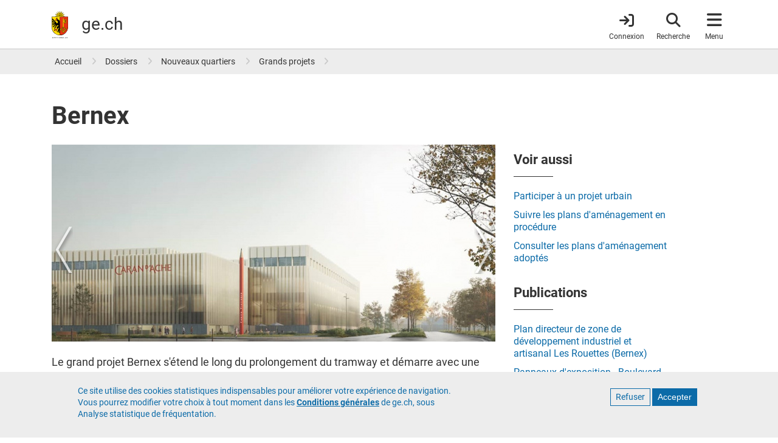

--- FILE ---
content_type: text/html; charset=UTF-8
request_url: https://www.ge.ch/dossier/nouveaux-quartiers/grands-projets/bernex
body_size: 24832
content:
<!DOCTYPE html>
<html lang="fr" dir="ltr" prefix="content: http://purl.org/rss/1.0/modules/content/  dc: http://purl.org/dc/terms/  foaf: http://xmlns.com/foaf/0.1/  og: http://ogp.me/ns#  rdfs: http://www.w3.org/2000/01/rdf-schema#  schema: http://schema.org/  sioc: http://rdfs.org/sioc/ns#  sioct: http://rdfs.org/sioc/types#  skos: http://www.w3.org/2004/02/skos/core#  xsd: http://www.w3.org/2001/XMLSchema# ">
  <head>
    <meta charset="utf-8" />
<noscript><style>form.antibot * :not(.antibot-message) { display: none !important; }</style>
</noscript><meta name="ge_origin" content="demain" value="demain" />
<meta name="ge_content_type" value="page_sous_dossier" content="page_sous_dossier" />
<meta name="hour" content="13:00" value="13:00" />
<meta name="date" content="2017-09-21" value="2017-09-21" />
<meta name="description" content="Le grand projet Bernex s&#039;étend le long du prolongement du tramway et démarre avec une première étape de 1600 logements et 1600 emplois à Bernex et 200 logements à Confignon." />
<meta name="geo.placename" content="Genève" />
<meta name="geo.position" content="46.20096;6.146897" />
<meta name="geo.region" content="CH-GE" />
<meta name="icbm" content="46.20096, 6.146897" />
<link rel="canonical" href="https://www.ge.ch/dossier/nouveaux-quartiers/grands-projets/bernex" />
<meta name="rights" content="République et canton de Genève" />
<meta property="og:determiner" content="auto" />
<meta property="og:site_name" content="ge.ch" />
<meta property="og:type" content="article" />
<meta property="og:url" content="https://www.ge.ch/node/850" />
<meta property="og:title" content="Bernex | ge.ch" />
<meta property="og:description" content="Le grand projet Bernex s&#039;étend le long du prolongement du tramway et démarre avec une première étape de 1600 logements et 1600 emplois à Bernex et 200 logements à Confignon." />
<meta property="og:image" content="https://www.ge.ch/media/styles/sm_1_col_1090x498/public/illustration/2023-09/221017_St_Mathieu_webgech_14_%C2%A9CorentinBonvallat.jpg?h=3eb7b96c&amp;itok=DGS9vmZz" />
<meta property="og:image:url" content="https://www.ge.ch/media/styles/sm_1_col_1090x498/public/illustration/2023-09/221017_St_Mathieu_webgech_14_%C2%A9CorentinBonvallat.jpg?h=3eb7b96c&amp;itok=DGS9vmZz" />
<meta property="og:image:secure_url" content="https://www.ge.ch/media/styles/sm_1_col_1090x498/public/illustration/2023-09/221017_St_Mathieu_webgech_14_%C2%A9CorentinBonvallat.jpg?h=3eb7b96c&amp;itok=DGS9vmZz" />
<meta property="og:image:type" content="image/jpeg" />
<meta property="og:image:width" content="1090" />
<meta property="og:image:height" content="498" />
<meta property="og:image:alt" content="Le nouveau quartier de Saint-Mathieu ©Corentin Bonvallat" />
<meta property="og:updated_time" content="2025-10-16T17:54:52+0200" />
<meta property="fb:app_id" content="966242223397117" />
<meta name="twitter:card" content="summary_large_image" />
<meta name="twitter:description" content="Le grand projet Bernex s&#039;étend le long du prolongement du tramway et démarre avec une première étape de 1600 logements et 1600 emplois à Bernex et 200 logements à Confignon." />
<meta name="twitter:site" content="@GE_infos" />
<meta name="twitter:site:id" content="1339347330" />
<meta name="twitter:creator" content="@GE_infos" />
<meta name="twitter:creator:id" content="1339347330" />
<meta name="MobileOptimized" content="width" />
<meta name="HandheldFriendly" content="true" />
<meta name="viewport" content="width=device-width, initial-scale=1.0" />
<style>div#sliding-popup, div#sliding-popup .eu-cookie-withdraw-banner, .eu-cookie-withdraw-tab {background: #EDEDED} div#sliding-popup.eu-cookie-withdraw-wrapper { background: transparent; } #sliding-popup h1, #sliding-popup h2, #sliding-popup h3, #sliding-popup p, #sliding-popup label, #sliding-popup div, .eu-cookie-compliance-more-button, .eu-cookie-compliance-secondary-button, .eu-cookie-withdraw-tab { color: #337ab7;} .eu-cookie-withdraw-tab { border-color: #337ab7;}</style>
<script type="application/ld+json">{
    "@context": "https://schema.org",
    "@graph": [
        {
            "@type": "Article",
            "headline": "Bernex",
            "name": "Bernex",
            "description": "Le grand projet Bernex s\u0027étend le long du prolongement du tramway et démarre avec une première étape de 1600 logements et 1600 emplois à Bernex et 200 logements à Confignon.",
            "image": {
                "@type": "ImageObject",
                "representativeOfPage": "True",
                "url": "https://www.ge.ch/media/styles/max_1300x1300/public/illustration/2023-09/221017_St_Mathieu_webgech_14_%C2%A9CorentinBonvallat.jpg?itok=PFUWew-U",
                "width": "1300",
                "height": "867"
            },
            "datePublished": "2017-09-21T15:00:00+0200",
            "dateModified": "2025-10-16T17:54:52+0200",
            "isAccessibleForFree": "True",
            "author": {
                "@type": "Organization",
                "name": "Etat de Genève",
                "url": "https://www.ge.ch",
                "logo": {
                    "@type": "ImageObject",
                    "url": "https://www.ge.ch/themes/custom/gech/images/www-ge-ch.jpg",
                    "width": "1200",
                    "height": "1200"
                }
            },
            "publisher": {
                "@type": "Organization",
                "name": "Etat de Genève",
                "url": "https://www.ge.ch",
                "logo": {
                    "@type": "ImageObject",
                    "url": "https://www.ge.ch/themes/custom/gech/images/www-ge-ch.jpg",
                    "width": "1200",
                    "height": "1200"
                }
            },
            "mainEntityOfPage": "https://www.ge.ch/node/850"
        }
    ]
}</script>
<link rel="icon" href="/themes/custom/gech/favicon.ico" type="image/vnd.microsoft.icon" />
<link rel="alternate" hreflang="fr" href="https://www.ge.ch/dossier/nouveaux-quartiers/grands-projets/bernex" />

    <title>Bernex | ge.ch</title>
    <link rel="stylesheet" media="all" href="/media/css/css_TvMiu0NVKfhISYZaRnzx4Z7b8UpC6MQsgPWmhoitkRo.css?delta=0&amp;language=fr&amp;theme=gech&amp;include=eJyFilEKwyAQBS9k9Ehh1RcrrK64KyG3D20p9C9_M8MkmQh5rkHsaZkkaYNhcId0oxMqDeGP_Yn4VvVxUs_6_E2UxTSfRxWu2RWkVygskXhTu7j28m21UcE2ZKzxCXuWtBq6hR84vdTQQiTFDUltVQ8" />
<link rel="stylesheet" media="all" href="/media/css/css_r-ZutGJ2p5ApioUVf86wrPviLfCh8rUzOQ9RxLcN51g.css?delta=1&amp;language=fr&amp;theme=gech&amp;include=eJyFilEKwyAQBS9k9Ehh1RcrrK64KyG3D20p9C9_M8MkmQh5rkHsaZkkaYNhcId0oxMqDeGP_Yn4VvVxUs_6_E2UxTSfRxWu2RWkVygskXhTu7j28m21UcE2ZKzxCXuWtBq6hR84vdTQQiTFDUltVQ8" />
<link rel="stylesheet" media="print" href="/media/css/css_u_n2Ge8ZmQQA7s-e1Nn9rbDlSrtSCO8vQqIqOKj245U.css?delta=2&amp;language=fr&amp;theme=gech&amp;include=eJyFilEKwyAQBS9k9Ehh1RcrrK64KyG3D20p9C9_M8MkmQh5rkHsaZkkaYNhcId0oxMqDeGP_Yn4VvVxUs_6_E2UxTSfRxWu2RWkVygskXhTu7j28m21UcE2ZKzxCXuWtBq6hR84vdTQQiTFDUltVQ8" />
<link rel="stylesheet" media="all" href="/themes/custom/gech/css/styles.min.css?t47z1q" />

    <script src="/media/js/js_FuUPNV5MdSYDGd51uqDbeaNhjIp_AUTs5U0nqeyFopc.js?scope=header&amp;delta=0&amp;language=fr&amp;theme=gech&amp;include=eJxtzlEKAyEMBNALrfVIEpNgw6oJUVna07fsUgqlfzOP-RhU50i-DOoN1lTUZpUnb7wSqu7C6SSBjhz_4VYY75HA96b000JWelxUqmaoYaCLzXGZNCgcTG3ZCSm7HoM9HeBdeomfTu9HOK9Nk07ZmZ8cvzEATtH-AnOeUF0"></script>

    <meta name="color-scheme" content="dark light">
    <!-- Critical CSS : -->
    <style>
    @media (prefers-color-scheme: light) {
        a {
            color: #0C6BA8;
        }
        a.whoami {
            color: #333;
        }
        header#header {
            border-color: #c9c9c9;
        }
        .breadcrumb a,
        .book-smummary .list-group-item a {
            color: #333;
        }
        .book-smummary .list-group .list-group-item>.inner {
            border-color: #b2b2b2;
        }
        .region-breadcrumb,
        .bg-gray-100 {
            background-color: #ededed;
        }
    }
    @media (prefers-color-scheme: dark) {
        a {
            color: #6da6cb;
        }
        a.whoami {
          color: #e1e1e1;
        }
        body {
            background-color: #1e1e1e;
        }
        header#header {
            background-color: #303030;
            border-color: #444;
        }
        .book-smummary .list-group .list-group-item>.inner {
            border-color: #6b6b6b;
        }
        .region-breadcrumb .breadcrumb a {
            color: #eee;
            opacity: .84;
        }
        .book-smummary .list-group-item a {
            color: #eee;
        }
        .region-breadcrumb {
            background-color: #444;
        }
        .bg-gray-100 {
            background-color: #303030;
        }
    }
</style>
  </head>
  <body class="layout-no-sidebars main-layout path-node node--type-page-sous-dossier">
    <a href="#main-content" class="visually-hidden focusable skip-link">
      Aller au contenu principal
    </a>
    
      <div class="dialog-off-canvas-main-canvas" data-off-canvas-main-canvas>
    <div id="page-wrapper">

    <div id="page">
        <div class="print-only print-logo">
    <img src="/themes/custom/gech/default_logo.svg" width="100px" height="75px" alt="République et canton de Genève" title="République et canton de Genève" desc="Ecusson du canton de Genève">
</div>

                <header id="header" class="header fixed-top" role="banner" aria-label="Entête du site">
      <nav class="navbar">
      <div class="container">
        <a id="brand-logo" href="/" title="République et canton de Genève" rel="home">
  <img src="/themes/custom/gech/logo.svg" alt="République et canton de Genève" typeof="foaf:Image" loading="lazy" />

</a>
<div id="brand-title">
      <span id="ge-name">
      République et <span class="edg-cke-nbsp">canton de</span> Genève
  </span>
    <div id="ge-filigrane">
    <a href="/" rel="home">ge.ch</a>
  </div>
</div>



        
                <div id="header-navigation">
  <a href="https://www.ge.ch/connexion"
     class="item whoami whoami-signed-out"
     aria-label="Connexion">
    <span class="fas fa-arrow-right-to-bracket"></span>
    <span class="item-label">Connexion</span>
  </a>
  <button class="item navbar-toggler item-search"
          type="button"
          aria-label="Accéder à la recherche"
          data-label="Fermer la recherche">
    <span class="fas fa-search"></span>
    <span class="item-label">Recherche</span>
    <span class="arrow"></span>
  </button>
  <button class="item navbar-toggler item-menu" type="button"
          data-toggle="collapse"
          aria-label="Accéder au menu"
          data-label="Fermer le menu">
    <span class="fas fa-bars"></span>
    <span class="item-label">Menu</span>
    <span class="arrow"></span>
  </button>

    <div class="navbar-collapse container collapse" id="navbarHeader">
    <div id="search-wrapper">
      <div class="container">
        <div class="row">
          <div class="col-lg-6 mx-auto">
            <form class="gech-mindbreeze-global-search form-inline" name="gs" data-drupal-selector="search-block-form" action="https://www.ge.ch/recherche" method="GET" id="search-block-form" accept-charset="UTF-8">
    

  <fieldset  class="js-form-item js-form-type-textfield form-type-textfield js-form-item-query form-item-query form-group">

  <label for="edit-query">Rechercher</label>
      <input class="q auto-submit form-search form-autocomplete form-text form-control" placeholder="Rechercher" size="" data-drupal-selector="edit-query" data-autocomplete-path="/callback/search/autocomplete" type="text" id="edit-query" name="query" value="" maxlength="128" />

    
  </fieldset>
<div><input id="edit-submit" class="image-button form-control image-button js-form-submit form-submit form-control" aria-label="Lancer la recherche" data-drupal-selector="edit-submit" type="image" name="op" src="/themes/custom/gech/images/search-white.svg" />
</div><input autocomplete="off" data-drupal-selector="form-fvv4wzooo1hxgolg9d-mkf93frgreu8aajrnpme-1ww" type="hidden" name="form_build_id" value="form-fvv4wZooO1HxgOLG9d_mkF93FrGREu8AAjRNpmE-1ww" class="form-control" />
<input data-drupal-selector="edit-gech-mindbreeze-global-search" type="hidden" name="form_id" value="gech_mindbreeze_global_search" class="form-control" />

</form>

          </div>
          <a href="#main-content"
             class="navbar-toggler visually-hidden focusable skip-link order-4">
            Quitter le menu
          </a>
        </div>
      </div>
    </div>
    <div id="menu-wrapper">
    <div class="container">
        <div class="row">
                        <div class="menu-col col-12 col-md-6 col-lg-3">
                <div class="menu-title">
  A la une
</div>
<ul class="list-group">
            <li class="list-group-item">
        <a href="/publication?type=460">Actualités</a>
      </li>
          <li class="list-group-item">
        <a href="/publication?All=&amp;organisation=497">Décisions du Conseil d&#039;État</a>
      </li>
          <li class="list-group-item">
        <a href="/dossier">Dossiers</a>
      </li>
          <li class="list-group-item">
        <a href="/evenement">Evénements</a>
      </li>
          <li class="list-group-item">
        <a href="/teaser">Teasers</a>
      </li>
          <li class="list-group-item">
        <a href="/blog">Blogs</a>
      </li>
          <li class="list-group-item">
        <a href="/publication?type=498">Newsletters</a>
      </li>
      </ul>


            </div>
                        <div class="menu-col col-12 col-md-12 col-lg-6 order-lg-2 order-md-3">
              <div class="menu-title">
  <a href="/demarches" class="title-menu-demarches-clickable"> Démarches </a>
</div>
<div class="row">
      <div class="double-list col-md-6 col-12">
      <ul class="list-group">
                  <li class="list-group-item">
            <a href="/demarches/aides-financieres-argent-impots">Aides financières, argent et impôts</a>
          </li>
                  <li class="list-group-item">
            <a href="/demarches/arriver-installer-partir">Arriver, s&#039;installer, partir</a>
          </li>
                  <li class="list-group-item">
            <a href="/demarches/construire-se-loger">Construire et se loger</a>
          </li>
                  <li class="list-group-item">
            <a href="/demarches/ecoles-formations">Ecoles et formations</a>
          </li>
                  <li class="list-group-item">
            <a href="/demarches/emploi-travail-chomage">Emploi, travail, chômage</a>
          </li>
                  <li class="list-group-item">
            <a href="/demarches/entreprises">Entreprises</a>
          </li>
              </ul>
    </div>
      <div class="double-list col-md-6 col-12">
      <ul class="list-group">
                  <li class="list-group-item">
            <a href="/demarches/etat-civil-droits-civiques">Etat civil et droits civiques</a>
          </li>
                  <li class="list-group-item">
            <a href="/demarches/permis-conduire-vehicules">Permis de conduire et véhicules</a>
          </li>
                  <li class="list-group-item">
            <a href="/demarches/police-securite-reglement-conflits">Police, sécurité et règlement des conflits</a>
          </li>
                  <li class="list-group-item">
            <a href="/demarches/sante-soins-handicaps">Santé, soins et handicaps</a>
          </li>
                  <li class="list-group-item">
            <a href="/demarches/territoire-environnement">Territoire et environnement</a>
          </li>
                  <li class="list-group-item">
            <a href="/demarches/vivre-dans-canton">Vivre dans le canton</a>
          </li>
              </ul>
    </div>
  </div>


            </div>
                        <div class="menu-col col-12 col-md-6 col-lg-3 order-lg-3 order-md-2">
              <div class="menu-title">
  Organisation et documents
</div>
<ul class="list-group">
            <li class="list-group-item">
        <a href="/organisation">Autorités</a>
      </li>
          <li class="list-group-item">
        <a href="https://ge.ch/annuaire">Annuaire</a>
      </li>
          <li class="list-group-item">
        <a href="/publication">Publications</a>
      </li>
          <li class="list-group-item">
        <a href="/document/statistiques-cantonales">Statistiques</a>
      </li>
          <li class="list-group-item">
        <a href="https://silgeneve.ch/legis/index.aspx">Législation</a>
      </li>
          <li class="list-group-item">
        <a href="https://fao.ge.ch">Feuille d&#039;avis officielle</a>
      </li>
          <li class="list-group-item">
        <a href="/offres-emploi-etat-geneve/liste-offres">Offres d&#039;emploi</a>
      </li>
      </ul>




            </div>

        </div>
        <a href="#main-content" class="navbar-toggler visually-hidden focusable skip-link order-4">
            Quitter le menu
        </a>
    </div>
</div>





  </div>
</div>
      </div>
    </nav>
  </header>


                
                                                <section class="region region-breadcrumb">
        <div class="container">
            <div class="row">
                <div class="col">
                    <div id="block-gech-breadcrumbs">
  
    
        <nav role="navigation" aria-label="breadcrumb">
    <ol class="breadcrumb p-0">
                  <li class="breadcrumb-item">
          <a href="/" title="Accueil">Accueil</a>
        </li>
                        <li class="breadcrumb-item">
          <a href="/dossier" title="Dossiers">Dossiers</a>
        </li>
                        <li class="breadcrumb-item">
          <a href="/dossier/nouveaux-quartiers" title="Nouveaux quartiers">Nouveaux quartiers</a>
        </li>
                        <li class="breadcrumb-item">
          <a href="/dossier/nouveaux-quartiers#grands-projets" title="Grands projets">Grands projets</a>
        </li>
              </ol>
  </nav>

  </div>

                </div>
            </div>
        </div>
    </section>

                    

                <div class="overlay"></div>
        <main class="content">

                        <div class="region region-title">
        <div class="container">
            <div class="row">
                <div class="col">
                    <div id="block-gech-page-title">
  
    
      
    <h1 class="title">
<span class="title">Bernex</span>
</h1>


  </div>

                </div>
            </div>
        </div>
    </div>


        
        
    <div class="container">
        <div class="row">
            <div class="col-12 col-md-8">
                  <section class="region region-content">
    <div data-drupal-messages-fallback class="hidden"></div>
<div id="block-gech-content">
  
    
      <article about="/dossier/nouveaux-quartiers/grands-projets/bernex" class="node node--type-page-sous-dossier node--view-mode-full">

    
    <div>
                
              
<div class="owl-carousel owl-theme-gech">
        <div class="media-image-carousel">
  
  
<div class="main-illustration__wrapper">
      <div class="field_media_image field field--name-field-media-image field--type-image">
              <figure class="toggle-caption">
              <picture>
                  <source srcset="/media/styles/xl_2_col_730x324/public/media_image/2023-09/PDZIA_Rouettes%C2%A9Caran_d_Ache_1.jpg?h=29234840&amp;itok=zoAkyJNl 1x, /media/styles/xl_2_col_1460x648/public/media_image/2023-09/PDZIA_Rouettes%C2%A9Caran_d_Ache_1.jpg?h=29234840&amp;itok=CUj0j0k4 2x" media="(min-width: 1200px)" type="image/jpeg" width="730" height="324"/>
              <source srcset="/media/styles/xl_2_col_730x324/public/media_image/2023-09/PDZIA_Rouettes%C2%A9Caran_d_Ache_1.jpg?h=29234840&amp;itok=zoAkyJNl 1x, /media/styles/xl_2_col_1460x648/public/media_image/2023-09/PDZIA_Rouettes%C2%A9Caran_d_Ache_1.jpg?h=29234840&amp;itok=CUj0j0k4 2x" media="(min-width: 992px)" type="image/jpeg" width="730" height="324"/>
              <source srcset="/media/styles/md_2_col_690x307/public/media_image/2023-09/PDZIA_Rouettes%C2%A9Caran_d_Ache_1.jpg?h=29234840&amp;itok=v726Ipac 1x, /media/styles/md_2_col_1380x614/public/media_image/2023-09/PDZIA_Rouettes%C2%A9Caran_d_Ache_1.jpg?h=29234840&amp;itok=am4drgPh 2x" media="(min-width: 768px)" type="image/jpeg" width="690" height="307"/>
              <source srcset="/media/styles/sm_2_col_545x242/public/media_image/2023-09/PDZIA_Rouettes%C2%A9Caran_d_Ache_1.jpg?h=29234840&amp;itok=lErI4Fh8 1x, /media/styles/sm_2_col_1090x484/public/media_image/2023-09/PDZIA_Rouettes%C2%A9Caran_d_Ache_1.jpg?h=29234840&amp;itok=WoJYvoYD 2x" media="(min-width: 0px)" type="image/jpeg" width="545" height="242"/>
                  <img loading="lazy" width="730" height="324" src="/media/styles/xl_2_col_730x324/public/media_image/2023-09/PDZIA_Rouettes%C2%A9Caran_d_Ache_1.jpg?h=29234840&amp;itok=zoAkyJNl" alt="Le projet de la future usine Caran d&#039;Ache aux Rouettes © Caran d&#039;Ache" typeof="foaf:Image" />

  </picture>


                      <figcaption>Le projet de la future usine Caran d&#039;Ache aux Rouettes © Caran d&#039;Ache</figcaption>
                  </figure>
          </div>
  </div>

</div>

        <div class="media-image-carousel">
  
  
<div class="main-illustration__wrapper">
      <div class="field_media_image field field--name-field-media-image field--type-image">
              <figure class="toggle-caption">
              <picture>
                  <source srcset="/media/styles/xl_2_col_730x324/public/media_image/2022-11/ABAROIS_panneaux%20DI_1.jpg?h=762c377b&amp;itok=BqsWbLj1 1x, /media/styles/xl_2_col_1460x648/public/media_image/2022-11/ABAROIS_panneaux%20DI_1.jpg?h=762c377b&amp;itok=skhYTOo_ 2x" media="(min-width: 1200px)" type="image/jpeg" width="730" height="324"/>
              <source srcset="/media/styles/xl_2_col_730x324/public/media_image/2022-11/ABAROIS_panneaux%20DI_1.jpg?h=762c377b&amp;itok=BqsWbLj1 1x, /media/styles/xl_2_col_1460x648/public/media_image/2022-11/ABAROIS_panneaux%20DI_1.jpg?h=762c377b&amp;itok=skhYTOo_ 2x" media="(min-width: 992px)" type="image/jpeg" width="730" height="324"/>
              <source srcset="/media/styles/md_2_col_690x307/public/media_image/2022-11/ABAROIS_panneaux%20DI_1.jpg?h=762c377b&amp;itok=lk5aXuM7 1x, /media/styles/md_2_col_1380x614/public/media_image/2022-11/ABAROIS_panneaux%20DI_1.jpg?h=762c377b&amp;itok=2rRb9xkA 2x" media="(min-width: 768px)" type="image/jpeg" width="690" height="307"/>
              <source srcset="/media/styles/sm_2_col_545x242/public/media_image/2022-11/ABAROIS_panneaux%20DI_1.jpg?h=762c377b&amp;itok=mYM26hto 1x, /media/styles/sm_2_col_1090x484/public/media_image/2022-11/ABAROIS_panneaux%20DI_1.jpg?h=762c377b&amp;itok=7WhjLaom 2x" media="(min-width: 0px)" type="image/jpeg" width="545" height="242"/>
                  <img loading="lazy" width="730" height="324" src="/media/styles/xl_2_col_730x324/public/media_image/2022-11/ABAROIS_panneaux%20DI_1.jpg?h=762c377b&amp;itok=BqsWbLj1" alt="Illustration du boulevard des Abarois" typeof="foaf:Image" />

  </picture>


                      <figcaption>Illustration du boulevard des Abarois</figcaption>
                  </figure>
          </div>
  </div>

</div>

        <div class="media-image-carousel">
  
  
<div class="main-illustration__wrapper">
      <div class="field_media_image field field--name-field-media-image field--type-image">
              <figure class="toggle-caption">
              <picture>
                  <source srcset="/media/styles/xl_2_col_730x324/public/media_image/2023-12/SAINT-MATHIEU_016.JPG?h=2e867e32&amp;itok=afiAqNVJ 1x, /media/styles/xl_2_col_1460x648/public/media_image/2023-12/SAINT-MATHIEU_016.JPG?h=2e867e32&amp;itok=zLSnAUhQ 2x" media="(min-width: 1200px)" type="image/jpeg" width="730" height="324"/>
              <source srcset="/media/styles/xl_2_col_730x324/public/media_image/2023-12/SAINT-MATHIEU_016.JPG?h=2e867e32&amp;itok=afiAqNVJ 1x, /media/styles/xl_2_col_1460x648/public/media_image/2023-12/SAINT-MATHIEU_016.JPG?h=2e867e32&amp;itok=zLSnAUhQ 2x" media="(min-width: 992px)" type="image/jpeg" width="730" height="324"/>
              <source srcset="/media/styles/md_2_col_690x307/public/media_image/2023-12/SAINT-MATHIEU_016.JPG?h=2e867e32&amp;itok=IVAISQIj 1x, /media/styles/md_2_col_1380x614/public/media_image/2023-12/SAINT-MATHIEU_016.JPG?h=2e867e32&amp;itok=mN8O4032 2x" media="(min-width: 768px)" type="image/jpeg" width="690" height="307"/>
              <source srcset="/media/styles/sm_2_col_545x242/public/media_image/2023-12/SAINT-MATHIEU_016.JPG?h=2e867e32&amp;itok=UnHO3dHf 1x, /media/styles/sm_2_col_1090x484/public/media_image/2023-12/SAINT-MATHIEU_016.JPG?h=2e867e32&amp;itok=4Jvcenq4 2x" media="(min-width: 0px)" type="image/jpeg" width="545" height="242"/>
                  <img loading="lazy" width="730" height="324" src="/media/styles/xl_2_col_730x324/public/media_image/2023-12/SAINT-MATHIEU_016.JPG?h=2e867e32&amp;itok=afiAqNVJ" alt="Nouveau quartier de Saint-Mathieu ©Patrick Gilliéron Lopreno" typeof="foaf:Image" />

  </picture>


                      <figcaption>Nouveau quartier de Saint-Mathieu ©Patrick Gilliéron Lopreno</figcaption>
                  </figure>
          </div>
  </div>

</div>

        <div class="media-image-carousel">
  
  
<div class="main-illustration__wrapper">
      <div class="field_media_image field field--name-field-media-image field--type-image">
              <figure class="toggle-caption">
              <picture>
                  <source srcset="/media/styles/xl_2_col_730x324/public/media_image/2023-12/SAINT-MATHIEU_009.JPG?h=2e867e32&amp;itok=coox5bCn 1x, /media/styles/xl_2_col_1460x648/public/media_image/2023-12/SAINT-MATHIEU_009.JPG?h=2e867e32&amp;itok=13fjovY6 2x" media="(min-width: 1200px)" type="image/jpeg" width="730" height="324"/>
              <source srcset="/media/styles/xl_2_col_730x324/public/media_image/2023-12/SAINT-MATHIEU_009.JPG?h=2e867e32&amp;itok=coox5bCn 1x, /media/styles/xl_2_col_1460x648/public/media_image/2023-12/SAINT-MATHIEU_009.JPG?h=2e867e32&amp;itok=13fjovY6 2x" media="(min-width: 992px)" type="image/jpeg" width="730" height="324"/>
              <source srcset="/media/styles/md_2_col_690x307/public/media_image/2023-12/SAINT-MATHIEU_009.JPG?h=2e867e32&amp;itok=UHjt57cy 1x, /media/styles/md_2_col_1380x614/public/media_image/2023-12/SAINT-MATHIEU_009.JPG?h=2e867e32&amp;itok=r9hh7tXP 2x" media="(min-width: 768px)" type="image/jpeg" width="690" height="307"/>
              <source srcset="/media/styles/sm_2_col_545x242/public/media_image/2023-12/SAINT-MATHIEU_009.JPG?h=2e867e32&amp;itok=0A7pL5Qj 1x, /media/styles/sm_2_col_1090x484/public/media_image/2023-12/SAINT-MATHIEU_009.JPG?h=2e867e32&amp;itok=j1WFuNTc 2x" media="(min-width: 0px)" type="image/jpeg" width="545" height="242"/>
                  <img loading="lazy" width="730" height="324" src="/media/styles/xl_2_col_730x324/public/media_image/2023-12/SAINT-MATHIEU_009.JPG?h=2e867e32&amp;itok=coox5bCn" alt="Nouveau quartier de Saint-Mathieu ©Patrick Gilliéron Lopreno" typeof="foaf:Image" />

  </picture>


                      <figcaption>Nouveau quartier de Saint-Mathieu ©Patrick Gilliéron Lopreno</figcaption>
                  </figure>
          </div>
  </div>

</div>

        <div class="media-image-carousel">
  
  
<div class="main-illustration__wrapper">
      <div class="field_media_image field field--name-field-media-image field--type-image">
              <figure class="toggle-caption">
              <picture>
                  <source srcset="/media/styles/xl_2_col_730x324/public/media_image/2023-09/221017_St_Mathieu_web_14_%C2%A9CorentinBonvallat.jpg?h=2be5ef22&amp;itok=v6cTyXkn 1x, /media/styles/xl_2_col_1460x648/public/media_image/2023-09/221017_St_Mathieu_web_14_%C2%A9CorentinBonvallat.jpg?h=2be5ef22&amp;itok=TlnUoXPE 2x" media="(min-width: 1200px)" type="image/jpeg" width="730" height="324"/>
              <source srcset="/media/styles/xl_2_col_730x324/public/media_image/2023-09/221017_St_Mathieu_web_14_%C2%A9CorentinBonvallat.jpg?h=2be5ef22&amp;itok=v6cTyXkn 1x, /media/styles/xl_2_col_1460x648/public/media_image/2023-09/221017_St_Mathieu_web_14_%C2%A9CorentinBonvallat.jpg?h=2be5ef22&amp;itok=TlnUoXPE 2x" media="(min-width: 992px)" type="image/jpeg" width="730" height="324"/>
              <source srcset="/media/styles/md_2_col_690x307/public/media_image/2023-09/221017_St_Mathieu_web_14_%C2%A9CorentinBonvallat.jpg?h=2be5ef22&amp;itok=k4CKBfft 1x, /media/styles/md_2_col_1380x614/public/media_image/2023-09/221017_St_Mathieu_web_14_%C2%A9CorentinBonvallat.jpg?h=2be5ef22&amp;itok=AMact8Nm 2x" media="(min-width: 768px)" type="image/jpeg" width="690" height="307"/>
              <source srcset="/media/styles/sm_2_col_545x242/public/media_image/2023-09/221017_St_Mathieu_web_14_%C2%A9CorentinBonvallat.jpg?h=2be5ef22&amp;itok=e3x7YBCW 1x, /media/styles/sm_2_col_1090x484/public/media_image/2023-09/221017_St_Mathieu_web_14_%C2%A9CorentinBonvallat.jpg?h=2be5ef22&amp;itok=ptQnBYWR 2x" media="(min-width: 0px)" type="image/jpeg" width="545" height="242"/>
                  <img loading="lazy" width="730" height="324" src="/media/styles/xl_2_col_730x324/public/media_image/2023-09/221017_St_Mathieu_web_14_%C2%A9CorentinBonvallat.jpg?h=2be5ef22&amp;itok=v6cTyXkn" alt="Le nouveau quartier de Saint-Mathieu ©Corentin Bonvallat" typeof="foaf:Image" />

  </picture>


                      <figcaption>Le nouveau quartier de Saint-Mathieu ©Corentin Bonvallat</figcaption>
                  </figure>
          </div>
  </div>

</div>

        <div class="media-image-carousel">
  
  
<div class="main-illustration__wrapper">
      <div class="field_media_image field field--name-field-media-image field--type-image">
              <figure class="toggle-caption">
              <picture>
                  <source srcset="/media/styles/xl_2_col_730x324/public/media_image/2023-09/221017_St_Mathieu_web_10_%C2%A9CorentinBonvallat.jpg?h=2be5ef22&amp;itok=pyPxI8AB 1x, /media/styles/xl_2_col_1460x648/public/media_image/2023-09/221017_St_Mathieu_web_10_%C2%A9CorentinBonvallat.jpg?h=2be5ef22&amp;itok=nLvyj71s 2x" media="(min-width: 1200px)" type="image/jpeg" width="730" height="324"/>
              <source srcset="/media/styles/xl_2_col_730x324/public/media_image/2023-09/221017_St_Mathieu_web_10_%C2%A9CorentinBonvallat.jpg?h=2be5ef22&amp;itok=pyPxI8AB 1x, /media/styles/xl_2_col_1460x648/public/media_image/2023-09/221017_St_Mathieu_web_10_%C2%A9CorentinBonvallat.jpg?h=2be5ef22&amp;itok=nLvyj71s 2x" media="(min-width: 992px)" type="image/jpeg" width="730" height="324"/>
              <source srcset="/media/styles/md_2_col_690x307/public/media_image/2023-09/221017_St_Mathieu_web_10_%C2%A9CorentinBonvallat.jpg?h=2be5ef22&amp;itok=sWTGNT4I 1x, /media/styles/md_2_col_1380x614/public/media_image/2023-09/221017_St_Mathieu_web_10_%C2%A9CorentinBonvallat.jpg?h=2be5ef22&amp;itok=y9U5y2Xm 2x" media="(min-width: 768px)" type="image/jpeg" width="690" height="307"/>
              <source srcset="/media/styles/sm_2_col_545x242/public/media_image/2023-09/221017_St_Mathieu_web_10_%C2%A9CorentinBonvallat.jpg?h=2be5ef22&amp;itok=OY6fYaUO 1x, /media/styles/sm_2_col_1090x484/public/media_image/2023-09/221017_St_Mathieu_web_10_%C2%A9CorentinBonvallat.jpg?h=2be5ef22&amp;itok=vzsbtmMW 2x" media="(min-width: 0px)" type="image/jpeg" width="545" height="242"/>
                  <img loading="lazy" width="730" height="324" src="/media/styles/xl_2_col_730x324/public/media_image/2023-09/221017_St_Mathieu_web_10_%C2%A9CorentinBonvallat.jpg?h=2be5ef22&amp;itok=pyPxI8AB" alt="Détail d&#039;un immeuble au nouveau quartier de Saint-Mathieu ©Corentin Bonvallat" typeof="foaf:Image" />

  </picture>


                      <figcaption>Détail d&#039;un immeuble au nouveau quartier de Saint-Mathieu ©Corentin Bonvallat</figcaption>
                  </figure>
          </div>
  </div>

</div>

        <div class="media-image-carousel">
  
  
<div class="main-illustration__wrapper">
      <div class="field_media_image field field--name-field-media-image field--type-image">
              <figure class="toggle-caption">
              <picture>
                  <source srcset="/media/styles/xl_2_col_730x324/public/d7/field_images/place_de_st-mathieu_plq_st-mathieu_1.jpg?h=56976ac9&amp;itok=3tuNwpxb 1x, /media/styles/xl_2_col_1460x648/public/d7/field_images/place_de_st-mathieu_plq_st-mathieu_1.jpg?h=56976ac9&amp;itok=ftjqlIgb 2x" media="(min-width: 1200px)" type="image/jpeg" width="730" height="324"/>
              <source srcset="/media/styles/xl_2_col_730x324/public/d7/field_images/place_de_st-mathieu_plq_st-mathieu_1.jpg?h=56976ac9&amp;itok=3tuNwpxb 1x, /media/styles/xl_2_col_1460x648/public/d7/field_images/place_de_st-mathieu_plq_st-mathieu_1.jpg?h=56976ac9&amp;itok=ftjqlIgb 2x" media="(min-width: 992px)" type="image/jpeg" width="730" height="324"/>
              <source srcset="/media/styles/md_2_col_690x307/public/d7/field_images/place_de_st-mathieu_plq_st-mathieu_1.jpg?h=56976ac9&amp;itok=5-9BAj1U 1x, /media/styles/md_2_col_1380x614/public/d7/field_images/place_de_st-mathieu_plq_st-mathieu_1.jpg?h=56976ac9&amp;itok=czmn1en2 2x" media="(min-width: 768px)" type="image/jpeg" width="690" height="307"/>
              <source srcset="/media/styles/sm_2_col_545x242/public/d7/field_images/place_de_st-mathieu_plq_st-mathieu_1.jpg?h=56976ac9&amp;itok=paOuIRmY 1x, /media/styles/sm_2_col_1090x484/public/d7/field_images/place_de_st-mathieu_plq_st-mathieu_1.jpg?h=56976ac9&amp;itok=69J_IgAd 2x" media="(min-width: 0px)" type="image/jpeg" width="545" height="242"/>
                  <img loading="lazy" width="730" height="324" src="/media/styles/xl_2_col_730x324/public/d7/field_images/place_de_st-mathieu_plq_st-mathieu_1.jpg?h=56976ac9&amp;itok=3tuNwpxb" alt="Place de Saint Mathieu (Charte des Espaces publics et ouverts/Commune de Bernex) © Agence LVLMPlace de Saint-Mathieu" title="Place de Saint Mathieu (Charte des Espaces publics et ouverts/Commune de Bernex) © Agence LVLMPlace de Saint-Mathieu" typeof="foaf:Image" />

  </picture>


                      <figcaption>Place de Saint Mathieu (Charte des Espaces publics et ouverts/Commune de Bernex) © Agence LVLMPlace de Saint-Mathieu</figcaption>
                  </figure>
          </div>
  </div>

</div>

        <div class="media-image-carousel">
  
  
<div class="main-illustration__wrapper">
      <div class="field_media_image field field--name-field-media-image field--type-image">
              <figure class="toggle-caption">
              <picture>
                  <source srcset="/media/styles/xl_2_col_730x324/public/media_image/2023-09/PDZIA_Rouettes%C2%A9Caran_d_Ache_2.jpg?h=29234840&amp;itok=IJTAEx7A 1x, /media/styles/xl_2_col_1460x648/public/media_image/2023-09/PDZIA_Rouettes%C2%A9Caran_d_Ache_2.jpg?h=29234840&amp;itok=EJWbM2vZ 2x" media="(min-width: 1200px)" type="image/jpeg" width="730" height="324"/>
              <source srcset="/media/styles/xl_2_col_730x324/public/media_image/2023-09/PDZIA_Rouettes%C2%A9Caran_d_Ache_2.jpg?h=29234840&amp;itok=IJTAEx7A 1x, /media/styles/xl_2_col_1460x648/public/media_image/2023-09/PDZIA_Rouettes%C2%A9Caran_d_Ache_2.jpg?h=29234840&amp;itok=EJWbM2vZ 2x" media="(min-width: 992px)" type="image/jpeg" width="730" height="324"/>
              <source srcset="/media/styles/md_2_col_690x307/public/media_image/2023-09/PDZIA_Rouettes%C2%A9Caran_d_Ache_2.jpg?h=29234840&amp;itok=Nt1cqc2v 1x, /media/styles/md_2_col_1380x614/public/media_image/2023-09/PDZIA_Rouettes%C2%A9Caran_d_Ache_2.jpg?h=29234840&amp;itok=4AaAGs4Z 2x" media="(min-width: 768px)" type="image/jpeg" width="690" height="307"/>
              <source srcset="/media/styles/sm_2_col_545x242/public/media_image/2023-09/PDZIA_Rouettes%C2%A9Caran_d_Ache_2.jpg?h=29234840&amp;itok=vGzShKHr 1x, /media/styles/sm_2_col_1090x484/public/media_image/2023-09/PDZIA_Rouettes%C2%A9Caran_d_Ache_2.jpg?h=29234840&amp;itok=qC3TRWMa 2x" media="(min-width: 0px)" type="image/jpeg" width="545" height="242"/>
                  <img loading="lazy" width="730" height="324" src="/media/styles/xl_2_col_730x324/public/media_image/2023-09/PDZIA_Rouettes%C2%A9Caran_d_Ache_2.jpg?h=29234840&amp;itok=IJTAEx7A" alt="Le projet des futurs locaux Caran d&#039;Ache aux Rouettes © Caran d&#039;Ache" typeof="foaf:Image" />

  </picture>


                      <figcaption>Le projet des futurs locaux Caran d&#039;Ache aux Rouettes © Caran d&#039;Ache</figcaption>
                  </figure>
          </div>
  </div>

</div>

        <div class="media-image-carousel">
  
  
<div class="main-illustration__wrapper">
      <div class="field_media_image field field--name-field-media-image field--type-image">
              <figure class="toggle-caption">
              <picture>
                  <source srcset="/media/styles/xl_2_col_730x324/public/media_image/2023-03/221017_Bernex_5_%C2%A9CorentinBonvallat.jpg?h=2be5ef22&amp;itok=1Z3cAqQ_ 1x, /media/styles/xl_2_col_1460x648/public/media_image/2023-03/221017_Bernex_5_%C2%A9CorentinBonvallat.jpg?h=2be5ef22&amp;itok=zOuzxgjR 2x" media="(min-width: 1200px)" type="image/jpeg" width="730" height="324"/>
              <source srcset="/media/styles/xl_2_col_730x324/public/media_image/2023-03/221017_Bernex_5_%C2%A9CorentinBonvallat.jpg?h=2be5ef22&amp;itok=1Z3cAqQ_ 1x, /media/styles/xl_2_col_1460x648/public/media_image/2023-03/221017_Bernex_5_%C2%A9CorentinBonvallat.jpg?h=2be5ef22&amp;itok=zOuzxgjR 2x" media="(min-width: 992px)" type="image/jpeg" width="730" height="324"/>
              <source srcset="/media/styles/md_2_col_690x307/public/media_image/2023-03/221017_Bernex_5_%C2%A9CorentinBonvallat.jpg?h=2be5ef22&amp;itok=9og80vby 1x, /media/styles/md_2_col_1380x614/public/media_image/2023-03/221017_Bernex_5_%C2%A9CorentinBonvallat.jpg?h=2be5ef22&amp;itok=UvehMLLV 2x" media="(min-width: 768px)" type="image/jpeg" width="690" height="307"/>
              <source srcset="/media/styles/sm_2_col_545x242/public/media_image/2023-03/221017_Bernex_5_%C2%A9CorentinBonvallat.jpg?h=2be5ef22&amp;itok=d6erDxmy 1x, /media/styles/sm_2_col_1090x484/public/media_image/2023-03/221017_Bernex_5_%C2%A9CorentinBonvallat.jpg?h=2be5ef22&amp;itok=lQ2r_Y20 2x" media="(min-width: 0px)" type="image/jpeg" width="545" height="242"/>
                  <img loading="lazy" width="730" height="324" src="/media/styles/xl_2_col_730x324/public/media_image/2023-03/221017_Bernex_5_%C2%A9CorentinBonvallat.jpg?h=2be5ef22&amp;itok=1Z3cAqQ_" alt="Parc agro-urbian à Bernex - parc des Molliers © Corentin Bonvallat" typeof="foaf:Image" />

  </picture>


                      <figcaption>Parc agro-urbian à Bernex - parc des Molliers © Corentin Bonvallat</figcaption>
                  </figure>
          </div>
  </div>

</div>

        <div class="media-image-carousel">
  
  
<div class="main-illustration__wrapper">
      <div class="field_media_image field field--name-field-media-image field--type-image">
              <figure class="toggle-caption">
              <picture>
                  <source srcset="/media/styles/xl_2_col_730x324/public/media_image/2022-05/Bernex%2022-178_web.jpg?h=9d63e763&amp;itok=aoufSoK3 1x, /media/styles/xl_2_col_1460x648/public/media_image/2022-05/Bernex%2022-178_web.jpg?h=9d63e763&amp;itok=3btGRJT7 2x" media="(min-width: 1200px)" type="image/jpeg" width="730" height="324"/>
              <source srcset="/media/styles/xl_2_col_730x324/public/media_image/2022-05/Bernex%2022-178_web.jpg?h=9d63e763&amp;itok=aoufSoK3 1x, /media/styles/xl_2_col_1460x648/public/media_image/2022-05/Bernex%2022-178_web.jpg?h=9d63e763&amp;itok=3btGRJT7 2x" media="(min-width: 992px)" type="image/jpeg" width="730" height="324"/>
              <source srcset="/media/styles/md_2_col_690x307/public/media_image/2022-05/Bernex%2022-178_web.jpg?h=9d63e763&amp;itok=sfToF2i1 1x, /media/styles/md_2_col_1380x614/public/media_image/2022-05/Bernex%2022-178_web.jpg?h=9d63e763&amp;itok=sBiN8Kww 2x" media="(min-width: 768px)" type="image/jpeg" width="690" height="307"/>
              <source srcset="/media/styles/sm_2_col_545x242/public/media_image/2022-05/Bernex%2022-178_web.jpg?h=9d63e763&amp;itok=--KMSqjA 1x, /media/styles/sm_2_col_1090x484/public/media_image/2022-05/Bernex%2022-178_web.jpg?h=9d63e763&amp;itok=89qXRZtU 2x" media="(min-width: 0px)" type="image/jpeg" width="545" height="242"/>
                  <img loading="lazy" width="730" height="324" src="/media/styles/xl_2_col_730x324/public/media_image/2022-05/Bernex%2022-178_web.jpg?h=9d63e763&amp;itok=aoufSoK3" alt="Quartier de Saint-Mathieu en construction © photo Alain Grosclaude" typeof="foaf:Image" />

  </picture>


                      <figcaption>Quartier de Saint-Mathieu en construction © photo Alain Grosclaude</figcaption>
                  </figure>
          </div>
  </div>

</div>

        <div class="media-image-carousel">
  
  
<div class="main-illustration__wrapper">
      <div class="field_media_image field field--name-field-media-image field--type-image">
              <figure class="toggle-caption">
              <picture>
                  <source srcset="/media/styles/xl_2_col_730x324/public/media_image/2022-05/Bernex-Drone%2021-018_web_0.jpg?h=ce1da160&amp;itok=jtGMoJc6 1x, /media/styles/xl_2_col_1460x648/public/media_image/2022-05/Bernex-Drone%2021-018_web_0.jpg?h=ce1da160&amp;itok=6nrp-esS 2x" media="(min-width: 1200px)" type="image/jpeg" width="730" height="324"/>
              <source srcset="/media/styles/xl_2_col_730x324/public/media_image/2022-05/Bernex-Drone%2021-018_web_0.jpg?h=ce1da160&amp;itok=jtGMoJc6 1x, /media/styles/xl_2_col_1460x648/public/media_image/2022-05/Bernex-Drone%2021-018_web_0.jpg?h=ce1da160&amp;itok=6nrp-esS 2x" media="(min-width: 992px)" type="image/jpeg" width="730" height="324"/>
              <source srcset="/media/styles/md_2_col_690x307/public/media_image/2022-05/Bernex-Drone%2021-018_web_0.jpg?h=ce1da160&amp;itok=HGSTiGmL 1x, /media/styles/md_2_col_1380x614/public/media_image/2022-05/Bernex-Drone%2021-018_web_0.jpg?h=ce1da160&amp;itok=WPtoeYuq 2x" media="(min-width: 768px)" type="image/jpeg" width="690" height="307"/>
              <source srcset="/media/styles/sm_2_col_545x242/public/media_image/2022-05/Bernex-Drone%2021-018_web_0.jpg?h=ce1da160&amp;itok=F5R9wpE6 1x, /media/styles/sm_2_col_1090x484/public/media_image/2022-05/Bernex-Drone%2021-018_web_0.jpg?h=ce1da160&amp;itok=dz_9g_AY 2x" media="(min-width: 0px)" type="image/jpeg" width="545" height="242"/>
                  <img loading="lazy" width="730" height="324" src="/media/styles/xl_2_col_730x324/public/media_image/2022-05/Bernex-Drone%2021-018_web_0.jpg?h=ce1da160&amp;itok=jtGMoJc6" alt="Chantier du quartier Saint-Mathieu @ photo : Alain Grosclaude" typeof="foaf:Image" />

  </picture>


                      <figcaption>Chantier du quartier Saint-Mathieu @ photo : Alain Grosclaude</figcaption>
                  </figure>
          </div>
  </div>

</div>

        <div class="media-image-carousel">
  
  
<div class="main-illustration__wrapper">
      <div class="field_media_image field field--name-field-media-image field--type-image">
              <figure class="toggle-caption">
              <picture>
                  <source srcset="/media/styles/xl_2_col_730x324/public/media_image/2022-05/DGM-Tram_Bus-CMYK-HD-09.jpg?h=265e640d&amp;itok=IsyNe_YQ 1x, /media/styles/xl_2_col_1460x648/public/media_image/2022-05/DGM-Tram_Bus-CMYK-HD-09.jpg?h=265e640d&amp;itok=rejWrPZz 2x" media="(min-width: 1200px)" type="image/jpeg" width="730" height="324"/>
              <source srcset="/media/styles/xl_2_col_730x324/public/media_image/2022-05/DGM-Tram_Bus-CMYK-HD-09.jpg?h=265e640d&amp;itok=IsyNe_YQ 1x, /media/styles/xl_2_col_1460x648/public/media_image/2022-05/DGM-Tram_Bus-CMYK-HD-09.jpg?h=265e640d&amp;itok=rejWrPZz 2x" media="(min-width: 992px)" type="image/jpeg" width="730" height="324"/>
              <source srcset="/media/styles/md_2_col_690x307/public/media_image/2022-05/DGM-Tram_Bus-CMYK-HD-09.jpg?h=265e640d&amp;itok=3-GBhay5 1x, /media/styles/md_2_col_1380x614/public/media_image/2022-05/DGM-Tram_Bus-CMYK-HD-09.jpg?h=265e640d&amp;itok=o7LJCZGO 2x" media="(min-width: 768px)" type="image/jpeg" width="690" height="307"/>
              <source srcset="/media/styles/sm_2_col_545x242/public/media_image/2022-05/DGM-Tram_Bus-CMYK-HD-09.jpg?h=265e640d&amp;itok=w0PFTISc 1x, /media/styles/sm_2_col_1090x484/public/media_image/2022-05/DGM-Tram_Bus-CMYK-HD-09.jpg?h=265e640d&amp;itok=u-jFzlCD 2x" media="(min-width: 0px)" type="image/jpeg" width="545" height="242"/>
                  <img loading="lazy" width="730" height="324" src="/media/styles/xl_2_col_730x324/public/media_image/2022-05/DGM-Tram_Bus-CMYK-HD-09.jpg?h=265e640d&amp;itok=IsyNe_YQ" alt="Prolongement du tram vers Bernex-Vailly" typeof="foaf:Image" />

  </picture>


                      <figcaption>Prolongement du tram vers Bernex-Vailly</figcaption>
                  </figure>
          </div>
  </div>

</div>

        <div class="media-image-carousel">
  
  
<div class="main-illustration__wrapper">
      <div class="field_media_image field field--name-field-media-image field--type-image">
              <figure class="toggle-caption">
              <picture>
                  <source srcset="/media/styles/xl_2_col_730x324/public/media_image/2022-05/20210330_Goutte%20de%20Saint-Mathieu_%20210%201.jpg?h=3eb7b96c&amp;itok=tf04RVRT 1x, /media/styles/xl_2_col_1460x648/public/media_image/2022-05/20210330_Goutte%20de%20Saint-Mathieu_%20210%201.jpg?h=3eb7b96c&amp;itok=kzoYgY24 2x" media="(min-width: 1200px)" type="image/jpeg" width="730" height="324"/>
              <source srcset="/media/styles/xl_2_col_730x324/public/media_image/2022-05/20210330_Goutte%20de%20Saint-Mathieu_%20210%201.jpg?h=3eb7b96c&amp;itok=tf04RVRT 1x, /media/styles/xl_2_col_1460x648/public/media_image/2022-05/20210330_Goutte%20de%20Saint-Mathieu_%20210%201.jpg?h=3eb7b96c&amp;itok=kzoYgY24 2x" media="(min-width: 992px)" type="image/jpeg" width="730" height="324"/>
              <source srcset="/media/styles/md_2_col_690x307/public/media_image/2022-05/20210330_Goutte%20de%20Saint-Mathieu_%20210%201.jpg?h=3eb7b96c&amp;itok=7o6eqXbD 1x, /media/styles/md_2_col_1380x614/public/media_image/2022-05/20210330_Goutte%20de%20Saint-Mathieu_%20210%201.jpg?h=3eb7b96c&amp;itok=lH5gR6c_ 2x" media="(min-width: 768px)" type="image/jpeg" width="690" height="307"/>
              <source srcset="/media/styles/sm_2_col_545x242/public/media_image/2022-05/20210330_Goutte%20de%20Saint-Mathieu_%20210%201.jpg?h=3eb7b96c&amp;itok=3nNtm5-W 1x, /media/styles/sm_2_col_1090x484/public/media_image/2022-05/20210330_Goutte%20de%20Saint-Mathieu_%20210%201.jpg?h=3eb7b96c&amp;itok=9fHMBC7j 2x" media="(min-width: 0px)" type="image/jpeg" width="545" height="242"/>
                  <img loading="lazy" width="730" height="324" src="/media/styles/xl_2_col_730x324/public/media_image/2022-05/20210330_Goutte%20de%20Saint-Mathieu_%20210%201.jpg?h=3eb7b96c&amp;itok=tf04RVRT" alt="Tram 14 © photo Maud Guye-Vuillème" typeof="foaf:Image" />

  </picture>


                      <figcaption>Tram 14 © photo Maud Guye-Vuillème</figcaption>
                  </figure>
          </div>
  </div>

</div>

        <div class="media-image-carousel">
  
  
<div class="main-illustration__wrapper">
      <div class="field_media_image field field--name-field-media-image field--type-image">
              <figure class="toggle-caption">
              <picture>
                  <source srcset="/media/styles/xl_2_col_730x324/public/media_image/2022-05/20210420_Goutte%20de%20Saint-Mathieu_32-web.jpg?h=3eb7b96c&amp;itok=l4lC5B85 1x, /media/styles/xl_2_col_1460x648/public/media_image/2022-05/20210420_Goutte%20de%20Saint-Mathieu_32-web.jpg?h=3eb7b96c&amp;itok=xF2GLvt8 2x" media="(min-width: 1200px)" type="image/jpeg" width="730" height="324"/>
              <source srcset="/media/styles/xl_2_col_730x324/public/media_image/2022-05/20210420_Goutte%20de%20Saint-Mathieu_32-web.jpg?h=3eb7b96c&amp;itok=l4lC5B85 1x, /media/styles/xl_2_col_1460x648/public/media_image/2022-05/20210420_Goutte%20de%20Saint-Mathieu_32-web.jpg?h=3eb7b96c&amp;itok=xF2GLvt8 2x" media="(min-width: 992px)" type="image/jpeg" width="730" height="324"/>
              <source srcset="/media/styles/md_2_col_690x307/public/media_image/2022-05/20210420_Goutte%20de%20Saint-Mathieu_32-web.jpg?h=3eb7b96c&amp;itok=gdFzfORa 1x, /media/styles/md_2_col_1380x614/public/media_image/2022-05/20210420_Goutte%20de%20Saint-Mathieu_32-web.jpg?h=3eb7b96c&amp;itok=KudKyCGC 2x" media="(min-width: 768px)" type="image/jpeg" width="690" height="307"/>
              <source srcset="/media/styles/sm_2_col_545x242/public/media_image/2022-05/20210420_Goutte%20de%20Saint-Mathieu_32-web.jpg?h=3eb7b96c&amp;itok=uZ2RzG1N 1x, /media/styles/sm_2_col_1090x484/public/media_image/2022-05/20210420_Goutte%20de%20Saint-Mathieu_32-web.jpg?h=3eb7b96c&amp;itok=QABXGtgi 2x" media="(min-width: 0px)" type="image/jpeg" width="545" height="242"/>
                  <img loading="lazy" width="730" height="324" src="/media/styles/xl_2_col_730x324/public/media_image/2022-05/20210420_Goutte%20de%20Saint-Mathieu_32-web.jpg?h=3eb7b96c&amp;itok=l4lC5B85" alt="le chantier du quartier de logement à Saint-Mathieu © photo Maud Guye-Vuillème" typeof="foaf:Image" />

  </picture>


                      <figcaption>le chantier du quartier de logement à Saint-Mathieu © photo Maud Guye-Vuillème</figcaption>
                  </figure>
          </div>
  </div>

</div>

        <div class="media-image-carousel">
  
  
<div class="main-illustration__wrapper">
      <div class="field_media_image field field--name-field-media-image field--type-image">
              <figure class="toggle-caption">
              <picture>
                  <source srcset="/media/styles/xl_2_col_730x324/public/media_image/2021-04/20210330_Goutte%20de%20Saint-Mathieu_%20173%201.jpg?h=170ba4b8&amp;itok=af0frW-A 1x, /media/styles/xl_2_col_1460x648/public/media_image/2021-04/20210330_Goutte%20de%20Saint-Mathieu_%20173%201.jpg?h=170ba4b8&amp;itok=jEvdKnSK 2x" media="(min-width: 1200px)" type="image/jpeg" width="730" height="324"/>
              <source srcset="/media/styles/xl_2_col_730x324/public/media_image/2021-04/20210330_Goutte%20de%20Saint-Mathieu_%20173%201.jpg?h=170ba4b8&amp;itok=af0frW-A 1x, /media/styles/xl_2_col_1460x648/public/media_image/2021-04/20210330_Goutte%20de%20Saint-Mathieu_%20173%201.jpg?h=170ba4b8&amp;itok=jEvdKnSK 2x" media="(min-width: 992px)" type="image/jpeg" width="730" height="324"/>
              <source srcset="/media/styles/md_2_col_690x307/public/media_image/2021-04/20210330_Goutte%20de%20Saint-Mathieu_%20173%201.jpg?h=170ba4b8&amp;itok=W-p45WBP 1x, /media/styles/md_2_col_1380x614/public/media_image/2021-04/20210330_Goutte%20de%20Saint-Mathieu_%20173%201.jpg?h=170ba4b8&amp;itok=Q-dnppDT 2x" media="(min-width: 768px)" type="image/jpeg" width="690" height="307"/>
              <source srcset="/media/styles/sm_2_col_545x242/public/media_image/2021-04/20210330_Goutte%20de%20Saint-Mathieu_%20173%201.jpg?h=170ba4b8&amp;itok=MnePcNFG 1x, /media/styles/sm_2_col_1090x484/public/media_image/2021-04/20210330_Goutte%20de%20Saint-Mathieu_%20173%201.jpg?h=170ba4b8&amp;itok=WqKueIHB 2x" media="(min-width: 0px)" type="image/jpeg" width="545" height="242"/>
                  <img loading="lazy" width="730" height="324" src="/media/styles/xl_2_col_730x324/public/media_image/2021-04/20210330_Goutte%20de%20Saint-Mathieu_%20173%201.jpg?h=170ba4b8&amp;itok=af0frW-A" alt="Site de la Goutte de saint-Mathieu à Bernex © Maud Guye Vuillème" typeof="foaf:Image" />

  </picture>


                      <figcaption>Site de la Goutte de saint-Mathieu à Bernex © Maud Guye Vuillème</figcaption>
                  </figure>
          </div>
  </div>

</div>

        <div class="media-image-carousel">
  
  
<div class="main-illustration__wrapper">
      <div class="field_media_image field field--name-field-media-image field--type-image">
              <figure class="toggle-caption">
              <picture>
                  <source srcset="/media/styles/xl_2_col_730x324/public/media_image/2022-05/20210330_Goutte%20de%20Saint-Mathieu_81-web_0.jpg?h=3eb7b96c&amp;itok=7fNi_Dqq 1x, /media/styles/xl_2_col_1460x648/public/media_image/2022-05/20210330_Goutte%20de%20Saint-Mathieu_81-web_0.jpg?h=3eb7b96c&amp;itok=BlXB2iWV 2x" media="(min-width: 1200px)" type="image/jpeg" width="730" height="324"/>
              <source srcset="/media/styles/xl_2_col_730x324/public/media_image/2022-05/20210330_Goutte%20de%20Saint-Mathieu_81-web_0.jpg?h=3eb7b96c&amp;itok=7fNi_Dqq 1x, /media/styles/xl_2_col_1460x648/public/media_image/2022-05/20210330_Goutte%20de%20Saint-Mathieu_81-web_0.jpg?h=3eb7b96c&amp;itok=BlXB2iWV 2x" media="(min-width: 992px)" type="image/jpeg" width="730" height="324"/>
              <source srcset="/media/styles/md_2_col_690x307/public/media_image/2022-05/20210330_Goutte%20de%20Saint-Mathieu_81-web_0.jpg?h=3eb7b96c&amp;itok=kCsSEJiO 1x, /media/styles/md_2_col_1380x614/public/media_image/2022-05/20210330_Goutte%20de%20Saint-Mathieu_81-web_0.jpg?h=3eb7b96c&amp;itok=RVbTla0g 2x" media="(min-width: 768px)" type="image/jpeg" width="690" height="307"/>
              <source srcset="/media/styles/sm_2_col_545x242/public/media_image/2022-05/20210330_Goutte%20de%20Saint-Mathieu_81-web_0.jpg?h=3eb7b96c&amp;itok=5GG03SHR 1x, /media/styles/sm_2_col_1090x484/public/media_image/2022-05/20210330_Goutte%20de%20Saint-Mathieu_81-web_0.jpg?h=3eb7b96c&amp;itok=_CEzsl7f 2x" media="(min-width: 0px)" type="image/jpeg" width="545" height="242"/>
                  <img loading="lazy" width="730" height="324" src="/media/styles/xl_2_col_730x324/public/media_image/2022-05/20210330_Goutte%20de%20Saint-Mathieu_81-web_0.jpg?h=3eb7b96c&amp;itok=7fNi_Dqq" alt="Le site de la Goutte de Saint-Mathieu © photo Maud Guye-Vuillème" typeof="foaf:Image" />

  </picture>


                      <figcaption>Le site de la Goutte de Saint-Mathieu © photo Maud Guye-Vuillème</figcaption>
                  </figure>
          </div>
  </div>

</div>

        <div class="media-image-carousel">
  
  
<div class="main-illustration__wrapper">
      <div class="field_media_image field field--name-field-media-image field--type-image">
              <figure class="toggle-caption">
              <picture>
                  <source srcset="/media/styles/xl_2_col_730x324/public/d7/field_images/plac_des_marronniers_plq_st-mathieu_1.jpg?h=fa45f9c8&amp;itok=m0xzoPOI 1x, /media/styles/xl_2_col_1460x648/public/d7/field_images/plac_des_marronniers_plq_st-mathieu_1.jpg?h=fa45f9c8&amp;itok=4Xv97Pdn 2x" media="(min-width: 1200px)" type="image/jpeg" width="730" height="324"/>
              <source srcset="/media/styles/xl_2_col_730x324/public/d7/field_images/plac_des_marronniers_plq_st-mathieu_1.jpg?h=fa45f9c8&amp;itok=m0xzoPOI 1x, /media/styles/xl_2_col_1460x648/public/d7/field_images/plac_des_marronniers_plq_st-mathieu_1.jpg?h=fa45f9c8&amp;itok=4Xv97Pdn 2x" media="(min-width: 992px)" type="image/jpeg" width="730" height="324"/>
              <source srcset="/media/styles/md_2_col_690x307/public/d7/field_images/plac_des_marronniers_plq_st-mathieu_1.jpg?h=fa45f9c8&amp;itok=m9k-nDxq 1x, /media/styles/md_2_col_1380x614/public/d7/field_images/plac_des_marronniers_plq_st-mathieu_1.jpg?h=fa45f9c8&amp;itok=z7XiZ6Pu 2x" media="(min-width: 768px)" type="image/jpeg" width="690" height="307"/>
              <source srcset="/media/styles/sm_2_col_545x242/public/d7/field_images/plac_des_marronniers_plq_st-mathieu_1.jpg?h=fa45f9c8&amp;itok=0ev31Tlo 1x, /media/styles/sm_2_col_1090x484/public/d7/field_images/plac_des_marronniers_plq_st-mathieu_1.jpg?h=fa45f9c8&amp;itok=jO51stsO 2x" media="(min-width: 0px)" type="image/jpeg" width="545" height="242"/>
                  <img loading="lazy" width="730" height="324" src="/media/styles/xl_2_col_730x324/public/d7/field_images/plac_des_marronniers_plq_st-mathieu_1.jpg?h=fa45f9c8&amp;itok=m0xzoPOI" alt="Place des Marronniers - Saint-Mathieu (Charte des Espaces publics et ouverts/Commune de Bernex) © Agence " title="Place des Marronniers - Saint-Mathieu (Charte des Espaces publics et ouverts/Commune de Bernex) © Agence " typeof="foaf:Image" />

  </picture>


                      <figcaption>Place des Marronniers - Saint-Mathieu (Charte des Espaces publics et ouverts/Commune de Bernex) © Agence </figcaption>
                  </figure>
          </div>
  </div>

</div>

</div>

  
  
                        <div class="field_sous_titre field field--name-field-sous-titre field--type-string-long field--label-hidden">
                                                Le grand projet Bernex s&#039;étend le long du prolongement du tramway et démarre avec une première étape de 1600 logements et 1600 emplois à Bernex et 200 logements à Confignon.<br />

                                            </div>
            
                        <div class="body field field--name-body field--type-text-with-summary field--label-hidden">
                                                <div>
<div class="exergue">
<p>Les estimations de logements et d'emplois sont à l'horizon 2030 et peuvent être adaptées dans le cadre du processus de planification et de concertation</p>
</div>

<p>Le grand projet Bernex s'étend sur près de 120 hectares. Il comporte plusieurs périmètres de projet à l'échéance 2030 :</p>

<ul>
	<li>le secteur de Bernex-Est avec les quartiers de <a href="/node/3897">Saint-Mathieu</a> et de <a href="/node/3896">Grouet</a>, le <a href="/node/16529">parc agro-urbain des Molliers</a>, des équipement publics à la&nbsp;<a href="/node/24221">Goutte de Saint-Mathieu</a>, la zone industrielle des Rouettes, ...</li>
	<li>le secteur de <a href="/node/3898">Vailly</a>&nbsp;</li>
	<li>le&nbsp;secteur de <a href="/node/10708">Vuillonnex</a>&nbsp;</li>
</ul>

<p><img alt="​​​​Secteurs et étapes du grand projet Bernex" data-entity-type="file" data-entity-uuid="7745afeb-20b8-4c4d-985d-2ded8f3c562e" src="/media/inline-images/Abarois_panneaux_information_2_0.jpg" width="1935" height="1317" loading="lazy"></p>

<p>&gt; localisation des secteurs sur le&nbsp;
<span class="document tag"><a href="/document/19730/telecharger" target="_blank" rel="noopener noreferer" type="application/pdf" title="plan de synthèse">plan de synthèse<span class="far fa-file-pdf"></span></a></span>
</p>

<p>Les planifications abouties aujourd’hui prévoient de réaliser, dans le secteur de Bernex-Est et Vailly&nbsp;quelque 2800 nouveaux logements et 2550 nouveaux emplois. La réalisation d’une première tranche de 1600 logements pour 1600 emplois a été convenue avec la commune de Bernex d'ici 2030. A terme, le plan directeur cantonal en vigueur fera de Bernex un pôle régional (5700 logements - 5700 emplois nouveaux).</p>

<p>En plus des logements réalisés, des activités seront développées, ainsi que des lieux dédiés à la formation et à la culture.</p>

<p>Le projet Bernex est en extension sur la zone agricole. Afin de conserver cette identité, le&nbsp;<a href="/node/16529">parc agro-urbain des Molliers</a>&nbsp;permettra le maintien et la valorisation de l'activité agricole locale et régionale.</p>

<p>Deux boulevards urbains structureront les futurs quartiers parallèlement au développement des transports publics : le «boulevard de Chancy» à partir de la route de Chancy requalifiée avec l'arrivée du tramway et le «boulevard des Abarois», qui est contraignant pour le trafic de transit mais indispensable pour la desserte des nouveaux quartiers. D’autres mesures de mobilité seront également mises en œuvre, comme une voie verte pour les mobilités douces et deux P+R pour favoriser le report modal.</p>

<p>Une large place aux espaces publics et de verdure prendra place dans les différents quartiers. Un maillage des chemins piétonniers est réalisé par la commune de Bernex, dans le cadre d’une charte d’aménagement des espaces ouverts et publics pour l’entier du périmètre.</p>

<p>Une attention particulière est portée aux mesures environnementales (gestion des énergies en réseaux, récupération des eaux de pluie, valorisation de la biodiversité dans les quartiers...).</p>
</div>

<div>
<h4>Prochaines étapes</h4>

<ul>
	<li>2025&nbsp;: autorisation de construire du boulevard des Abarois</li>
	<li>2025&nbsp;: autorisation du parc du <a href="/node/10708">Vuillonnex</a>&nbsp;sur Confignon</li>
	<li>2025&nbsp;: traitement des recours sur le plan&nbsp;localisé&nbsp;de quartier (PLQ) à <a href="/node/3898">Vailly</a>&nbsp;</li>
	<li>2026 : autorisation de construire du pôle de formation de la <a href="/node/24221">Goutte de Saint-Mathieu</a></li>
	<li>2026&nbsp;: avant-projet du PLQ&nbsp;du <a href="/node/10708">Vuillonnex</a> sur Confignon</li>
	<li>dès 2026&nbsp;: élaboration du PLQ du&nbsp;<a href="/node/3896">Grouet</a>&nbsp;sur Bernex</li>
	<li>2028&nbsp;: arrivée de Caran d'Ache dans la zone d'activités des Rouettes</li>
	<li>2029 : finalisation des équipements publics du pôle de formation à la <a href="/node/24221">Goutte de Saint-Mathieu</a></li>
</ul>

<h4>Etapes précédentes</h4>

<ul>
	<li>Inauguration de la ferme urbaine en août 2025</li>
	<li><a href="https://www.ge.ch/node/32531">Adoption du plan localisé de quartier (PLQ) Vailly par le Conseil d'Etat le 4 juin 2025</a>&nbsp;- recours déposés</li>
	<li>Autorisation de Caran d’Ache délivrée, chantier ouvert en mai 2025</li>
	<li>Travaux de la ferme urbaine en 2024&nbsp;</li>
	<li>Nouvelle livraison de logements dans le <a href="/node/3897">quartier de Saint-Mathieu</a> et inauguration des espaces publics au printemps 2024</li>
	<li>Adoption par le Conseil d'Etat du <a href="/node/30223">PDZIA (N°30097-507) pour la zone d'activités des Rouettes</a>&nbsp;le 12 juin 2024</li>
	<li>Votation communale sur le projet de&nbsp;plan&nbsp;localisé&nbsp;de quartier (PLQ) de <a href="/node/3898">Vailly</a>&nbsp;9 juin 2024 - préavis communal accepté</li>
	<li>Procédure d'opposition du projet de PDZIA&nbsp;pour la zone d'activités des Rouettes en janvier&nbsp;2024</li>
	<li>Livraison des premiers logements en juin et décembre 2023 à <a href="/node/3897">Saint-Mathieu</a></li>
	<li>Délibération positive du Conseil municipal de Bernex sur le projet de PLQ <a href="/node/3898">Vailly</a>&nbsp;en novembre 2023</li>
	<li>Votation communale à Bernex sur le projet de PDZIA pour la zone d'activités des Rouettes&nbsp;le&nbsp;12 novembre 2023 &nbsp;- <a href="https://www.ge.ch/votations/20231112/communal/Bernex/">délibération acceptée par la population bernésienne</a><span>&nbsp;</span></li>
	<li>Référendum contre la délibération du Conseil municipal de la commune de Bernex&nbsp;du 21 mars 2023, donnant un préavis favorable au projet de PDZIA pour la zone d'activités des Rouettes&nbsp;</li>
	<li>Enquête publique du PDZIA&nbsp;des Rouettes en novembre 2022</li>
	<li><a href="/node/31334">Inauguration d'un parc agro-urbain&nbsp;en mars 2023 à Bernex,&nbsp;le nouveau parc des Molliers</a>&nbsp;– dont les&nbsp;<a href="/node/16529">travaux ont démarrés en 2019</a></li>
	<li><a href="/node/30351">Exposition</a> et permanences d'information du projet du Boulevard des Abarois dans le hall de&nbsp;la Mairie de Bernex avec les responsables de projet en novembre 2022</li>
	<li><a href="/evenement/seance-presentation-publique-du-projet-boulevard-abarois">Séance de présentation publique du projet de Boulevard des Abarois</a> en novembre 2022</li>
	<li>Présentation publique de l'avancement du PLQ de <a href="/node/3898">Vailly </a> en octobre 2022</li>
	<li>Inauguration en mai 2022 de la première étape du chantier du <a href="/node/3897">projet de quartier Saint-Mathieu</a> (250 logements livrés début 2023)</li>
	<li><a href="/node/25451">Inauguration du prolongement du tram 14 vers Bernex-Vailly</a>&nbsp;le 4 juillet 2021, avec P+R provisoire</li>
	<li>Elaboration du PDZIA&nbsp;pour la zone d'activités des Rouettes dès 2020</li>
	<li><a href="/node/8200">Adoption par le Grand Conseil de la modification de zone « Goutte de Saint-Mathieu » </a> le 1<sup>er</sup> octobre 2020 pour accueillir deux établissements scolaires cantonaux et un équipement public communal dans le futur pôle régional de Bernex entre la route de Chancy, la bretelle autoroutière A1 et le chemin de Saint-Mathieu. Suite à&nbsp;<a data-entity-substitution="canonical" data-entity-type="node" data-entity-uuid="ff779c3b-2bb5-45c2-aeea-f566d8ed177c" href="/node/23655" title="Bernex: aboutissement d'un référendum cantonal">un référendum</a>, la votation cantonale a&nbsp;confirmé cette décision.&nbsp;Voir le communiqué&nbsp; du 9 février 2021 &nbsp;<a data-entity-substitution="canonical" data-entity-type="node" data-entity-uuid="8ffd59b1-376d-449b-94dc-55fbcadc4111" href="/node/23779" title="Bernex: la &quot;Goutte de Saint-Mathieu&quot; doit permettre la réalisation d'infrastructures essentielles">Bernex: la "Goutte de Saint-Mathieu" doit permettre la réalisation d'infrastructures essentielles</a>&nbsp;et le&nbsp;dossier&nbsp;<a href="/node/24221">Bernex -&nbsp;Goutte de Saint-Mathieu&nbsp;</a></li>
	<li>Adoption par le Grand Conseil en 2020 de la&nbsp;loi études&nbsp;visant au lancement du concours du pôle de formation Cycle d'orientation et centre de formation professionnel santé social avec équipement public communal, en vue d'une réalisation prévue pour assurer la rentrée scolaire 2026-2027.</li>
	<li>Lancement des travaux pour la réalisation des logements du <a href="/node/3897">projet de quartier Saint-Mathieu</a>&nbsp;en 2020, coordonnés avec les travaux d'extension du tramway qui ont débuté fin 2019.</li>
	<li><a href="/document/communique-presse-du-conseil-etat-du-12-juin-2019#extrait-16234">Accord entre le canton et les communes de Bernex et Confignon pour la mise en œuvre de la première étape du grand projet Bernex</a> en juin 2019</li>
	<li><a href="/node/15435">Adoption par le Conseil d'Etat de la modification de zone « Goutte de Saint-Mathieu » </a>en avril 2019, suivie de la procédure d'opposition en mai 2019</li>
	<li>Adoption du <a href="/node/10613">plan localisé de quartier&nbsp;Saint-Mathieu (PLQ N° 30020)</a> par le Conseil d'Etat le 27 février 2019</li>
	<li>Séance d'information publique le 4 février 2019 consacrée au prolongement du tram 14 jusqu'à Vailly :&nbsp; <a href="/node/14482">panneaux d'exposition</a> et <a href="/node/14492">vidéo</a></li>
	<li><a href="/node/7489">PLQ Saint-Matthieu accepté par référendum communal du 4 mars 2018&nbsp; </a></li>
	<li>Enquête publique de la modification de zone Goutte de Saint-Mathieu en avril 2018</li>
	<li>Projet de PLQ Saint-Mathieu préavisé favorablement par le Conseil municipal de Bernex en juin 2017. <a href="/votations/20180304/doc/brochure-communale-bernex.pdf">Référendum communal contre cette décision</a>.</li>
	<li><a href="/node/2453">Adoption des modifications&nbsp; des limites de zones (MZ) de Bernex Est et de Vailly Sud par le Grand Conseil le 11 mai 2017</a></li>
	<li>Adoption du <a href="/node/2691">plan directeur de quartier (PDQ) Bernex Est</a>&nbsp;par les conseils municipaux de Confignon (6 décembre 2016) et de Bernex (12 décembre 2016), et approbation par le Conseil d'Etat le 26 avril 2017.</li>
</ul>

<hr>
<h4>Information complémentaire</h4>

<ul>
	<li>Pour toute question liée au logement (acquisition en zone de développement, logement subventionné, coopératives d'habitation, …), consultez les pages <a href="/demarches/construire-se-loger">Construire et se loger</a>.</li>
	<li>Nouveau site internet pour le projet Vailly : <a href="https://vailly.ch" target="_blank">vailly.ch</a></li>
	<li><a href="https://www.bernex.ch/amenagement-et-travaux/projets-urbains/les-nouveaux-quartiers/quartier-de-vailly-sud-1813" target="_blank">Quartier Vailly-Sud sur le site de la commune de Bernex</a></li>
	<li><a href="https://www.bernex.ch/amenagement-et-travaux/projets-urbains/quartiers-existants/le-quartier-de-saint-mathieu" target="_blank">Quartier de Saint-Mathieu sur le site de la commune de Bernex</a></li>
	<li><a href="https://www.bernex.ch/amenagement-et-travaux/projets-urbains/les-nouveaux-quartiers/la-goutte-de-saint-mathieu-3164" target="_blank">Projet Goutte de St-Mathieu sur le site de la commune de Bernex </a></li>
</ul>

<p>Pour toute question liée au projet : M.&nbsp;Stephan Gratzer, chef&nbsp;de projet</p>

<p><span class="edg-annuaire-organisation">
</span></p><h6>Adresse</h6><div itemscope itemtype="https://schema.org/GovernmentOrganization" class="gech-annuaire gech-annuaire-organisation gech-annuaire-organisation-nomap"><span itemprop="name" class="hidden">OU - Direction du développement urbain, région Rhône-Ouest</span><a target="_blank" itemprop="department" href="https://www.ge.ch/organisation/region-rhone-ouest" data-uo="UO6248" rel="noopener noreferer"><strong>OU - Direction du développement urbain, région Rhône-Ouest</strong></a><br><span itemprop="description" class="hidden">Cette direction supervise la politique de développement et d'aménagement de la région Rhône-Ouest.&lt;br/&gt;&lt;br/&gt;Elle pilote la conception et la mise en œuvre des projets urbains situés sur les communes de Aire-la-Ville, Avully, Avusy, Bardonnex, Bernex, Cartigny, Chancy, Confignon, Dardagny, Laconnex, Lancy, Meyrin (ouest), Onex, Perly-Certoux, Plan-les-Ouates, Russin, Satigny, Soral et Vernier (ouest).  &lt;br/&gt;&lt;br/&gt;Elle gère également les grands projets Bernex, Cherpines et ZIMEYSAVER.</span><span itemprop="location" itemscope itemtype="http://schema.org/Place"><address itemprop="address" itemscope itemtype="http://schema.org/PostalAddress"><span itemprop="streetAddress">Rue David-Dufour 5</span><br><span itemprop="postalCode">1205&nbsp;</span><span itemprop="addressLocality">Genève</span><br><span class="hidden" itemprop="addressCountry">Suisse</span></address></span></div>

</div>
                                            </div>
            

                    </div>

</article>



  </div>

  </section>


                              <nav class="col-12 pagination-wrapper" aria-label="Pagination des pages">
  <ul class="pagination row">
    <li class="page-item col my-auto">
          </li>

    <li class="page-item col-3 text-center my-auto">
      <a href="#page">
        Haut de page
      </a>
    </li>

    <li class="page-item col text-right my-auto">
              <a href="/dossier/nouveaux-quartiers/grands-projets/chatelaine-petroliers">
          Châtelaine - Pétroliers
        </a>
          </li>
  </ul>
</nav>

                          </div>

          
            <aside class="col-12 col-md-3">
                              

        <section class="section__block--aside">
        <h3>Voir aussi</h3>
    
                                    <div class="field_voir_aussi_feuillets_ref field field--name-field-voir-aussi-feuillets-ref field--type-entity-reference field--label-hidden">
                                            <div class="list-item">
                                                                                                                  <a href="/participer-projet-urbain" hreflang="fr">Participer à un projet urbain</a>
                                                                                                            </div>
                                            <div class="list-item">
                                                                                                                  <a href="/suivre-plans-amenagement-procedure" hreflang="fr">Suivre les plans d&#039;aménagement en procédure</a>
                                                                                                            </div>
                                            <div class="list-item">
                                                                                                                  <a href="/consulter-plans-amenagement-adoptes" hreflang="fr">Consulter les plans d&#039;aménagement adoptés</a>
                                                                                                            </div>
                                    </div>
                            </section>
    

              

                              

          <section class="section__block--aside">
      <h3 class="h4">Publications</h3>
    
                                    <div class="field_document_ref field field--name-field-document-ref field--type-entity-reference field--label-hidden">
                                            <div class="list-item">
                                                                                                                  <a href="/document/plan-directeur-zone-developpement-industriel-artisanal-rouettes-bernex" hreflang="fr">Plan directeur de zone de développement industriel et artisanal Les Rouettes (Bernex)</a>
                                                                                                            </div>
                                            <div class="list-item">
                                                                                                                  <a href="/document/panneaux-exposition-boulevard-abarois" hreflang="fr">Panneaux d&#039;exposition - Boulevard des Abarois</a>
                                                                                                            </div>
                                            <div class="list-item">
                                                                                                                  <a href="/document/film-goutte-saint-mathieu" hreflang="fr">Film La Goutte de Saint-Mathieu</a>
                                                                                                            </div>
                                            <div class="list-item">
                                                                                                                  <a href="/document/modification-zones-goutte-saint-mathieu-bernex" hreflang="fr">Modification de zones Goutte de Saint-Mathieu (Bernex)</a>
                                                                                                            </div>
                                            <div class="list-item">
                                                                                                                  <a href="/document/nature-parc-agro-urbain-bernex" hreflang="fr">Nature - Parc agro-urbain de Bernex</a>
                                                                                                            </div>
                                            <div class="list-item">
                                                                                                                  <a href="/document/plan-localise-quartier-saint-mathieu-bernex" hreflang="fr">Plan localisé de quartier Saint-Mathieu (Bernex)</a>
                                                                                                            </div>
                                            <div class="list-item">
                                                                                                                  <a href="/document/plan-synthese-horizon-2030-du-grand-projet-bernex" hreflang="fr">Plan de synthèse à l&#039;horizon 2030 du grand projet Bernex </a>
                                                                                                            </div>
                                            <div class="list-item">
                                                                                                                  <a href="/document/panneaux-exposition-du-prolongement-du-tram-14-bernex" hreflang="fr">Panneaux d&#039;exposition du prolongement du tram 14 à Bernex</a>
                                                                                                            </div>
                                            <div class="list-item">
                                                                                                                  <a href="/document/video-du-prolongement-du-tram-14-bernex" hreflang="fr">Vidéo du prolongement du tram 14 pour Bernex</a>
                                                                                                            </div>
                                            <div class="list-item">
                                                                                                                  <a href="/document/modification-zones-vailly-sud-route-chancy-bernex" hreflang="fr">Modification de zones Vailly Sud - Route de Chancy (Bernex)</a>
                                                                                                            </div>
                                            <div class="list-item">
                                                                                                                  <a href="/document/modification-zones-bernex-est-bernex-confignon" hreflang="fr">Modification de zones Bernex Est (Bernex, Confignon) </a>
                                                                                                            </div>
                                            <div class="list-item">
                                                                                                                  <a href="/document/plan-directeur-quartier-bernex-est-bernex" hreflang="fr">Plan directeur de quartier Bernex Est (Bernex)</a>
                                                                                                            </div>
                                            <div class="list-item">
                                                                                                                  <a href="/document/depliant-4-pages-parc-agro-urbain-bernex-confignon" hreflang="fr">Dépliant 4 pages Parc agro-urbain de Bernex et Confignon</a>
                                                                                                            </div>
                                    </div>
                            </section>
    

              
            </aside>
        </div>
    </div>
</main>

                            <footer class="footer">
    
                <div class="container">
          <div class="footer-link">
              <section class="region region-footer-bottom">
    <nav role="navigation" aria-labelledby="block-menupieddepagefonce-menu" id="block-menupieddepagefonce">
            
  <h2 class="visually-hidden" id="block-menupieddepagefonce-menu">Menu pied de page foncé</h2>
  

        
              <ul>
              <li>
        <a href="/c/footer-ge-aide" data-drupal-link-system-path="gech_kurt/819">Contact</a>
              </li>
          <li>
        <a href="/c/footer-ge-accessibilite" data-drupal-link-system-path="gech_kurt/821">Accessibilité</a>
              </li>
          <li>
        <a href="/c/footer-ge-confidentialite" data-drupal-link-system-path="gech_kurt/822">Politique de confidentialité</a>
              </li>
          <li>
        <a href="/c/footer-ge-cgu" data-drupal-link-system-path="gech_kurt/820">Conditions générales</a>
              </li>
        </ul>
  


  </nav>

  </section>

          </div>
          <div class="footer-logo">
            <?xml version="1.0" encoding="UTF-8" standalone="no"?>

<svg id="Calque_1" data-name="Calque 1" xmlns="http://www.w3.org/2000/svg" viewBox="0 0 213.59 165.29">
  <defs>
    <style>.cls-1,.cls-6{fill:#fd0;}.cls-2{fill:#e63312;}.cls-3,.cls-4{fill:none;}.cls-3,.cls-6{stroke:#000;}.cls-3{stroke-width:5.63px;}.cls-4{stroke:#e30613;stroke-width:0.25px;}.cls-6{stroke-width:0.22px;}
    </style>
  </defs>

  <title>République et canton de Genève</title>

  <desc>Ecusson du canton de Genève</desc>

  <g>
    <path 
      d="M66.08,27.65a4.6,4.6,0,0,1,.9-0.8,4,4,0,0,1,1.66-.56,5.3,5.3,0,0,0,2.09-.72A4.76,4.76,0,0,0,72.09,24a4.53,4.53,0,0,1,1.85-1.9,5.82,5.82,0,0,1,3.7-.47L78,21.72l-0.15-.37a4.07,4.07,0,0,0-4.08-2.23,6.42,6.42,0,0,0-2.59,1.12,6.56,6.56,0,0,1-2.07,1,4.81,4.81,0,0,1-1.81-.14,8.94,8.94,0,0,0-3.14-.19L71.63,9.07,59,17.05A4.29,4.29,0,0,1,59,15.84a4,4,0,0,1,.78-1.57,5.32,5.32,0,0,0,1-2,4.7,4.7,0,0,0-.16-2.07,4.51,4.51,0,0,1,0-2.65,5.86,5.86,0,0,1,2.28-3l0.34-.2-0.37-.15a4.07,4.07,0,0,0-4.46,1.31,6.42,6.42,0,0,0-1,2.63,6.44,6.44,0,0,1-.78,2.15,4.85,4.85,0,0,1-1.38,1.18,8.85,8.85,0,0,0-2.36,2.09L49.74,0,46.42,14.6a4.38,4.38,0,0,1-.82-0.91A4,4,0,0,1,45,12a5.3,5.3,0,0,0-.72-2.09,4.73,4.73,0,0,0-1.57-1.35,4.53,4.53,0,0,1-1.9-1.85A5.84,5.84,0,0,1,40.38,3l0.1-.39-0.37.15a4.07,4.07,0,0,0-2.23,4.08A6.4,6.4,0,0,0,39,9.48a6.5,6.5,0,0,1,1,2.07,4.78,4.78,0,0,1-.14,1.81,8.94,8.94,0,0,0-.19,3.15L27.84,9.06l8,12.66a4.49,4.49,0,0,1-1.22-.07A4,4,0,0,1,33,20.88a5.39,5.39,0,0,0-2-1,4.69,4.69,0,0,0-2.07.16,4.52,4.52,0,0,1-2.65,0,5.84,5.84,0,0,1-3-2.29l-0.2-.34L23,17.84a4.07,4.07,0,0,0,1.31,4.47,6.38,6.38,0,0,0,2.62,1,6.45,6.45,0,0,1,2.15.78,4.76,4.76,0,0,1,1.18,1.38,9,9,0,0,0,2.11,2.38L18.77,31l15.52,3.54a3,3,0,0,0,0,.29H65.09s0-.21.06-0.3L80.7,31Z"/>
    <path 
      d="M0,34.8V97.21a49.66,49.66,0,0,0,84.78,35.12A49.34,49.34,0,0,0,99.33,97.21V34.8H0Z"/>
    <path 
      class="cls-1"
      d="M1.28,97.21V36.08H49.51V145.6A48.38,48.38,0,0,1,1.28,97.21Z"/>
    <path 
      class="cls-2"
      d="M98.05,97.21A48.38,48.38,0,0,1,49.91,145.6V36.08H98.05V97.21Z"/>
    <polyline 
      class="cls-3"
      points="82.87 112.72 82.87 112.72 82.87 112.72 82.87 112.72 82.87 112.72 82.87 112.72 82.87 112.72"/>
    <path 
      d="M73.57,96.68V47.46a3.2,3.2,0,0,0-6.39,0V96.67H68V47.46a2.4,2.4,0,1,1,4.79,0V96.68h0.8Z"/>
    <path 
      d="M29.41,57.28a3.57,3.57,0,0,0-2.12-.66,4.12,4.12,0,0,0-1.65.41,5.61,5.61,0,0,1-2.29.53,4.21,4.21,0,0,1-3-1.25L20.11,56,20,56.4a2.42,2.42,0,0,0,.41,2.14,3.75,3.75,0,0,0,2.76,1.18,6.05,6.05,0,0,0,3.1-1l0.39-.22c1.39-.76,2-0.56,2.25-0.46l0,0,0.15,0.05,0.08-.13,0.24-.38,0.09-.15Z"/>
    <path 
      d="M31.45,43.22a1.12,1.12,0,1,0-1.12-1.12,1.1,1.1,0,0,0,.33.79A1.11,1.11,0,0,0,31.45,43.22Z"/>
    <line 
      class="cls-4" 
      x1="43.25" 
      y1="117.41" 
      x2="38.27" 
      y2="122.34"/>
    <path 
      d="M88.24,109.22a3.67,3.67,0,0,0-2.43-1.07v-1.6a2,2,0,0,0-2-2H83.33a2,2,0,0,0-2,2v1.1a11,11,0,0,1-6.49-6.49h0.82a2,2,0,0,0,2-2V98.68a2,2,0,0,0-2-2H65.08a2,2,0,0,0-2,2v0.48a2,2,0,0,0,2,2h1.1a11.06,11.06,0,0,1-6.43,6.47v-1.07a2,2,0,0,0-2-2H57.27a2,2,0,0,0-2,2v1.6a3.7,3.7,0,0,0,0,7.39v1.6a2,2,0,0,0,2,2h0.48a2,2,0,0,0,2-2v-0.81a11.07,11.07,0,0,1,6.46,6.48H65.39a2,2,0,0,0-2,2v0.48a2,2,0,0,0,2,2H67a3.7,3.7,0,0,0,7.39,0H76a2,2,0,0,0,2-2V124.8a2,2,0,0,0-2-2h-1.1a11.08,11.08,0,0,1,6.46-6.48v0.81a2,2,0,0,0,2,2h0.48a2,2,0,0,0,2-2v-1.6A3.7,3.7,0,0,0,88.24,109.22Z"/>
    <path 
      class="cls-1" 
      d="M70.68,130a2.91,2.91,0,0,1-2.9-2.72h5.79A2.91,2.91,0,0,1,70.68,130Z"/>
    <path 
      class="cls-1" 
      d="M55.27,114.74a2.9,2.9,0,0,1,0-5.79v5.79Z"/>
    <path 
      class="cls-1" 
      d="M59.74,108.47A11.81,11.81,0,0,0,67,101.15h2.82A14.57,14.57,0,0,1,59.74,111.3v-2.83Z"/>
    <path 
      class="cls-2" 
      d="M70.52,101.77A15.35,15.35,0,0,0,80.75,112a15.38,15.38,0,0,0-10.21,10.23A15.37,15.37,0,0,0,60.3,112,15.35,15.35,0,0,0,70.52,101.77Z"/>
    <path 
      class="cls-1" 
      d="M59.74,115.48v-2.83a14.51,14.51,0,0,1,10.13,10.16H67A11.86,11.86,0,0,0,59.74,115.48Z"/>
    <path 
      class="cls-1" 
      d="M81.34,115.48a11.87,11.87,0,0,0-7.3,7.32H71.2a14.51,14.51,0,0,1,10.13-10.16v2.84h0Z"/>
    <path 
      class="cls-1" 
      d="M81.34,111.32a14.53,14.53,0,0,1-10.17-10.17H74a11.82,11.82,0,0,0,7.34,7.34v2.83Z"/>
    <path 
      class="cls-5" 
      d="M8.35,161.68a3.54,3.54,0,1,1,3.54,3.54A3.54,3.54,0,0,1,8.35,161.68Zm3.54,2.85A2.85,2.85,0,1,0,9,161.68,2.85,2.85,0,0,0,11.89,164.53Z"/>
    <path 
      class="cls-5" 
      d="M29.41,158.46v0.77a0.8,0.8,0,0,1,.19-0.11h1.68v5.81a0.54,0.54,0,0,1-.11.2h0.88a0.6,0.6,0,0,1-.11-0.2v-5.81h1.72a0.83,0.83,0,0,1,.19.11v-0.77H29.41Z"/>
    <path 
      class="cls-5" 
      d="M19.88,158.46v0.77a0.8,0.8,0,0,1,.19-0.11h1.68v5.81a0.54,0.54,0,0,1-.11.2h0.88a0.6,0.6,0,0,1-.11-0.2v-5.81h1.72a0.82,0.82,0,0,1,.19.11v-0.77H19.88Z"/>
    <path 
      class="cls-5" 
      d="M36.13,159.18H39a0.57,0.57,0,0,1,.21.12v-0.77h-4a0.46,0.46,0,0,1,.11.19v6.21a0.63,0.63,0,0,1-.11.21h4v-0.78a0.59,0.59,0,0,1-.21.12h-2.9A0.53,0.53,0,0,1,36,164.4v-2.25h2.19a0.59,0.59,0,0,1,.21.12v-0.88a0.71,0.71,0,0,1-.21.11H36v-2.32h0.15Z"/>
    <path 
      class="cls-5" 
      d="M48.16,159.18h2.89a0.58,0.58,0,0,1,.21.12v-0.77h-4a0.46,0.46,0,0,1,.11.19v6.21a0.62,0.62,0,0,1-.12.21h4v-0.78a0.58,0.58,0,0,1-.21.12H48.15A0.51,0.51,0,0,1,48,164.4v-2.25H50.2a0.59,0.59,0,0,1,.21.12v-0.88a0.71,0.71,0,0,1-.21.11H48v-2.32h0.15Z"/>
    <path 
      class="cls-5" 
      d="M45.57,158.52H44.8a0.59,0.59,0,0,1,.11.21v4.7l-4-5.09v6.59a0.6,0.6,0,0,1-.11.21h0.88a0.6,0.6,0,0,1-.11-0.21V160.2l4,5.09v-6.56a0.59,0.59,0,0,1,.12-0.21H45.57Z"/>
    <path 
      class="cls-5" 
      d="M5.4,158.37a4.86,4.86,0,0,0-1.23.16,0.88,0.88,0,0,1-.26,0,0.86,0.86,0,0,1-.18,0l-0.21-.09v6.49a0.59,0.59,0,0,1-.11.21H4.3a0.6,0.6,0,0,1-.11-0.21v-2.45a2.36,2.36,0,0,0,1.21.31A2.21,2.21,0,1,0,5.4,158.37Zm0,3.76a1.69,1.69,0,0,1-1.21-.46v-2.42A3.07,3.07,0,0,1,5.4,159,1.54,1.54,0,1,1,5.4,162.13Z"/>
    <path 
      class="cls-5" 
      d="M19,159.4v-1a0.44,0.44,0,0,1-.22.09c-0.1,0-.61-0.12-0.92-0.12a1.51,1.51,0,0,0-1.56,1.49,1.75,1.75,0,0,0,1.2,1.6A2,2,0,0,1,19,163.13a1.43,1.43,0,0,1-1.51,1.45,1.56,1.56,0,0,1-1.23-.5v1.17a0.62,0.62,0,0,1,.27-0.09c0.13,0,.59.13,0.92,0.13a2.14,2.14,0,0,0,2.3-2.15,2.23,2.23,0,0,0-1.43-2.1c-0.85-.47-1.31-0.58-1.31-1.19a0.89,0.89,0,0,1,1-.85A1.08,1.08,0,0,1,19,159.4Z"/>
    <path 
      class="cls-5" 
      d="M56.53,161.44a1.15,1.15,0,0,0,.52-1,2,2,0,0,0-2.22-2.1,4.87,4.87,0,0,0-1.23.16,0.87,0.87,0,0,1-.25,0,0.86,0.86,0,0,1-.18,0L53,158.44v6.49a0.6,0.6,0,0,1-.11.21h2.7a2,2,0,0,0,2-2A1.68,1.68,0,0,0,56.53,161.44Zm-1.28,3.14H53.62v-5.34a3.08,3.08,0,0,1,1.21-.2,1.36,1.36,0,0,1,1.55,1.43,1,1,0,0,1-1,.82H54.58v0.61h1a1.06,1.06,0,0,1,1.21,1.25A1.52,1.52,0,0,1,55.25,164.58Z"/>
    <path 
      class="cls-5" 
      d="M63.55,164.76A3.23,3.23,0,0,0,62,162.14a1.57,1.57,0,0,0,1-1.55,2.06,2.06,0,0,0-2.21-2.21,4.88,4.88,0,0,0-1.23.16,0.86,0.86,0,0,1-.25,0,0.9,0.9,0,0,1-.18,0L59,158.44v6.49a0.6,0.6,0,0,1-.11.21h0.88a0.6,0.6,0,0,1-.11-0.21v-5.69a3.08,3.08,0,0,1,1.21-.2,1.44,1.44,0,0,1,1.54,1.54,1.3,1.3,0,0,1-1.54,1.16h-0.3v0.6c1.85,0,2.31,1.87,2.31,2.58v0.21h0.9A1.89,1.89,0,0,1,63.55,164.76Z"/>
    <path 
      class="cls-5" 
      d="M70.23,164.92l-2.85-6.61-2.85,6.61a1.13,1.13,0,0,1-.15.21h0.91a0.29,0.29,0,0,1-.07-0.21l0.66-1.53h3l0.64,1.53a0.29,0.29,0,0,1-.07.21h0.91A1.37,1.37,0,0,1,70.23,164.92Zm-4.09-2.12,1.24-2.87,1.24,2.87H66.14Z"/>
    <path 
      class="cls-5" 
      d="M73.78,159.4v-1a0.44,0.44,0,0,1-.22.09c-0.1,0-.61-0.12-0.92-0.12a1.51,1.51,0,0,0-1.56,1.49,1.75,1.75,0,0,0,1.2,1.6,2,2,0,0,1,1.54,1.68,1.43,1.43,0,0,1-1.51,1.45,1.57,1.57,0,0,1-1.23-.5v1.17a0.62,0.62,0,0,1,.27-0.09c0.13,0,.59.13,0.92,0.13a2.14,2.14,0,0,0,2.3-2.15,2.23,2.23,0,0,0-1.43-2.1c-0.85-.47-1.31-0.58-1.31-1.19a0.89,0.89,0,0,1,1-.85A1.08,1.08,0,0,1,73.78,159.4Z"/>
    <path 
      class="cls-5" 
      d="M96.35,164.92l-2-3.34,1.7-2.86a2.17,2.17,0,0,1,.18-0.21h-1a0.27,0.27,0,0,1,.07.21L94,161l-1.35-2.29a0.26,0.26,0,0,1,.07-0.21h-1a2.17,2.17,0,0,1,.18.21l1.7,2.86-2,3.34a1,1,0,0,1-.18.21h1a0.24,0.24,0,0,1-.07-0.21L94,162.16l1.63,2.76a0.24,0.24,0,0,1-.07.21h1A0.92,0.92,0,0,1,96.35,164.92Z"/>
    <path 
      class="cls-5" 
      d="M90.4,163a2.29,2.29,0,1,1-4.57,0h0v-4.27a0.59,0.59,0,0,0-.11-0.21H86.6a0.59,0.59,0,0,0-.11.21V163h0a1.63,1.63,0,1,0,3.26,0h0v-4.27a0.6,0.6,0,0,0-.11-0.21h0.88a0.59,0.59,0,0,0-.11.21V163h0Z"/>
    <path 
      class="cls-5" 
      d="M84.79,164.47H81.7v-5.74a0.59,0.59,0,0,1,.11-0.21H80.93a0.59,0.59,0,0,1,.11.21v6.19a0.59,0.59,0,0,1-.11.21H85v-0.77A0.59,0.59,0,0,1,84.79,164.47Z"/>
    <rect 
      class="cls-2" 
      x="28.44" 
      y="49.16" 
      width="6.02" 
      height="1.16"/>
    <polygon 
      points="82.77 50.38 82.77 52.38 80.53 52.38 80.53 50.38 75.24 50.38 75.24 57.9 72.77 57.91 72.77 67.15 75.24 67.17 75.24 74.67 80.53 74.67 80.53 72.67 82.77 72.67 82.77 74.67 88.1 74.67 88.1 69 85.78 69 85.78 67.08 88.1 67.08 88.1 57.98 85.78 57.98 85.78 56.06 88.1 56.06 88.1 50.38 82.77 50.38"/>
    <polygon 
      class="cls-1" 
      points="87.3 55.26 84.99 55.26 84.99 58.77 87.3 58.77 87.3 66.28 84.99 66.28 84.99 69.8 87.3 69.8 87.3 73.87 83.56 73.87 83.56 71.88 79.73 71.88 79.73 73.87 76.04 73.87 76.04 66.36 73.55 66.36 73.55 58.7 76.04 58.7 76.04 51.19 79.73 51.19 79.73 53.18 83.56 53.18 83.56 51.19 87.3 51.19 87.3 55.26"/>
    <polygon 
      points="83.56 60.77 83.56 55.34 79.73 55.34 79.73 60.77 77.58 60.77 77.58 64.29 79.73 64.29 79.73 69.72 83.56 69.72 83.56 64.29 85.64 64.29 85.64 60.77 83.56 60.77"/>
    <polygon 
      class="cls-2" 
      points="82.77 68.92 80.53 68.92 80.53 63.49 78.37 63.49 78.37 61.57 80.53 61.57 80.53 56.14 82.77 56.14 82.77 61.57 84.84 61.57 84.84 63.49 82.77 63.49 82.77 68.92"/>
    <path 
      class="cls-1" 
      d="M68,96.68V47.45a2.54,2.54,0,0,1,.73-1.69,2.4,2.4,0,0,1,4.09,1.69V96.68H68Z"/>
    <path 
      class="cls-1" 
      d="M83.33,118.33a1.2,1.2,0,0,1-1.2-1.2V106.55a1.19,1.19,0,0,1,.35-0.84,1.18,1.18,0,0,1,.85-0.35h0.48a1.2,1.2,0,0,1,1.2,1.2v10.59a1.2,1.2,0,0,1-1.2,1.2H83.33Z"/>
    <path 
      class="cls-1" 
      d="M85.81,114.74v-5.79A2.9,2.9,0,0,1,85.81,114.74Z"/>
    <path 
      class="cls-1" 
      d="M57.27,118.33a1.2,1.2,0,0,1-1.2-1.2V106.55a1.21,1.21,0,0,1,1.2-1.2h0.48a1.2,1.2,0,0,1,1.2,1.2v10.59a1.2,1.2,0,0,1-1.2,1.2H57.27Z"/>
    <path 
      class="cls-1" 
      d="M76.86,99.16a1.2,1.2,0,0,1-1.2,1.2H65.08a1.2,1.2,0,0,1-1.2-1.2V98.68a1.2,1.2,0,0,1,.35-0.85,1.18,1.18,0,0,1,.85-0.35H75.67a1.2,1.2,0,0,1,1.2,1.2v0.48h0Z"/>
    <path 
      class="cls-1" 
      d="M64.19,124.8a1.2,1.2,0,0,1,1.2-1.2H76a1.2,1.2,0,0,1,1.2,1.2v0.48a1.2,1.2,0,0,1-1.2,1.2H65.39a1.2,1.2,0,0,1-1.2-1.2V124.8Z"/>
    <path 
      class="cls-2" 
      d="M26.5,58.1l-0.4.23a5.63,5.63,0,0,1-2.9,1,3.38,3.38,0,0,1-2.45-1,1.92,1.92,0,0,1-.39-1.44,4.56,4.56,0,0,0,3,1.11,6,6,0,0,0,2.44-.56,3.76,3.76,0,0,1,1.5-.38A3.31,3.31,0,0,1,29,57.5L29,57.58A3,3,0,0,0,26.5,58.1Z"/>
    <path 
      class="cls-2" 
      d="M30.73,42.09a0.73,0.73,0,0,1,.21-0.51,0.73,0.73,0,0,1,1,0,0.72,0.72,0,1,1-1,1A0.72,0.72,0,0,1,30.73,42.09Z"/>
    <path 
      d="M36.85,46.25a3.06,3.06,0,0,0-3.06-3.06,3.1,3.1,0,0,0-1.85.62,0.72,0.72,0,0,1-.42.07H31.45a1.12,1.12,0,0,1-.5-0.07,3,3,0,0,0-1.84-.62,3.06,3.06,0,0,0-2.17,5.22,3,3,0,0,0,1.1.7v1.19h0.4V49.23a3,3,0,0,0,.67.08h4.69a3,3,0,0,0,.66-0.07v1.08h0.4v-1.2A3.07,3.07,0,0,0,36.85,46.25Z"/>
    <path 
      class="cls-2" 
      d="M33.79,48.91H29.11a2.66,2.66,0,0,1,0-5.33,2.62,2.62,0,0,1,1.6.53,1.37,1.37,0,0,0,.74.16h0.07a1,1,0,0,0,.66-0.15,2.7,2.7,0,0,1,1.61-.54A2.66,2.66,0,0,1,33.79,48.91Z"/>
    <path 
      d="M29.11,44.6a1.59,1.59,0,0,0-1.59,1.59,1.59,1.59,0,0,0,1.59,1.59h1.59V46.19A1.59,1.59,0,0,0,29.11,44.6Z"/>
    <path 
      d="M33.78,44.6a1.59,1.59,0,0,0-1.59,1.59v1.58h1.59A1.59,1.59,0,0,0,33.78,44.6Z"/>
    <path 
      class="cls-1" 
      d="M30.29,47.38H29.11a1.19,1.19,0,1,1,1.19-1.19v1.18h0Z"/>
    <path 
      class="cls-1" 
      d="M33.78,47.38H32.59V46.19A1.19,1.19,0,1,1,33.78,47.38Z"/>
    <path 
      class="cls-1" 
      d="M78.8,30.83l-13.26-.07a15.87,15.87,0,0,0-.3-2.9Z"/>
    <path 
      class="cls-1" 
      d="M62.88,22.18a15.74,15.74,0,0,0-1.83-2.26l9.32-9.41Z"/>
    <path 
      class="cls-1" 
      d="M70.19,10.31l-9.42,9.33a15.88,15.88,0,0,0-2.26-1.84Z"/>
    <path 
      class="cls-1" 
      d="M55.39,11.85a5.11,5.11,0,0,0,1.48-1.28,6.87,6.87,0,0,0,.84-2.29,6.15,6.15,0,0,1,1-2.47,3.81,3.81,0,0,1,3.63-1.31A6.08,6.08,0,0,0,60.2,7.44a4.84,4.84,0,0,0,0,2.86,4.36,4.36,0,0,1,.16,1.9A5.05,5.05,0,0,1,59.46,14a4.3,4.3,0,0,0-.85,1.74,3.37,3.37,0,0,0,0,1.49l-0.45.28a15.59,15.59,0,0,0-4.9-2l-0.32-1.41A8.4,8.4,0,0,1,55.39,11.85Z"/>
    <path 
      class="cls-1" 
      d="M52.82,15.44a16.15,16.15,0,0,0-2.89-.3L49.86,1.9Z"/>
    <path 
      class="cls-1" 
      d="M49.59,1.9L49.53,15.14a15.54,15.54,0,0,0-2.9.31Z"/>
    <path 
      class="cls-1" 
      d="M40.22,13.44a5.08,5.08,0,0,0,.14-2,6.8,6.8,0,0,0-1-2.21,6.16,6.16,0,0,1-1.06-2.42,3.82,3.82,0,0,1,1.64-3.5,6.12,6.12,0,0,0,.58,3.57,4.84,4.84,0,0,0,2,2A4.36,4.36,0,0,1,44,10.16a5,5,0,0,1,.65,1.94,4.28,4.28,0,0,0,.63,1.83,3.29,3.29,0,0,0,1,1.07l-0.12.52a15.73,15.73,0,0,0-4.9,2l-1.22-.77A8.3,8.3,0,0,1,40.22,13.44Z"/>
    <path 
      class="cls-1" 
      d="M40.94,17.8a15.74,15.74,0,0,0-2.26,1.83l-9.41-9.32Z"/>
    <path 
      class="cls-1" 
      d="M29.08,10.51l9.32,9.41a15.83,15.83,0,0,0-1.84,2.26Z"/>
    <path 
      class="cls-1" 
      d="M34.19,27.88a16,16,0,0,0-.3,2.89l-13.23.07Z"/>
    <path 
      class="cls-1" 
      d="M20.66,31.1l13.23,0.06a15.76,15.76,0,0,0,.3,2.9Z"/>
    <path 
      class="cls-1" 
      d="M34.28,27.45l-1.38.31a8.32,8.32,0,0,1-2.29-2.48,5.11,5.11,0,0,0-1.28-1.48A6.87,6.87,0,0,0,27,23a6.13,6.13,0,0,1-2.46-1,3.82,3.82,0,0,1-1.31-3.64,6.1,6.1,0,0,0,2.93,2.11,4.87,4.87,0,0,0,2.86,0,4.38,4.38,0,0,1,1.9-.16,5.17,5.17,0,0,1,1.84.91,4.29,4.29,0,0,0,1.74.85,3.29,3.29,0,0,0,1.49,0l0.29,0.47A15.83,15.83,0,0,0,34.28,27.45Z"/>
    <path 
      class="cls-1" 
      d="M34.77,34.79A15.43,15.43,0,0,1,49.72,15.54,15.43,15.43,0,0,1,65.14,31a15.51,15.51,0,0,1-.48,3.83H34.77Z"/>
    <path 
      class="cls-1" 
      d="M63.13,22.55l0.77-1.22a8.38,8.38,0,0,1,3.35.14,5.1,5.1,0,0,0,2,.15,6.87,6.87,0,0,0,2.21-1,6.19,6.19,0,0,1,2.43-1.06,3.81,3.81,0,0,1,3.5,1.64,6.1,6.1,0,0,0-3.57.58,4.84,4.84,0,0,0-2,2,4.33,4.33,0,0,1-1.24,1.45,5,5,0,0,1-1.94.65,4.27,4.27,0,0,0-1.83.63,3.44,3.44,0,0,0-1.07,1l-0.52-.12A15.71,15.71,0,0,0,63.13,22.55Z"/>
    <path 
      class="cls-1" 
      d="M65.24,34.06a15.81,15.81,0,0,0,.3-2.89l13.25-.06Z"/>
    <path 
      d="M50.5,22.49h6l-1-1.76L52,21.48c0.64-.72.51-2.66-2.33-2.67h0c-2.83,0-3,2-2.33,2.67l-3.43-.75-1,1.76h6c-1.52-.74-0.72-1.89.79-1.9S52,21.75,50.5,22.49Z"/>
    <polygon 
      points="42.22 24.39 42.88 23.65 42.22 23.65 41.3 23.65 40.38 23.65 39.72 23.65 40.38 24.39 40.38 31.83 39.72 32.56 40.38 32.56 41.3 32.56 42.22 32.56 42.88 32.56 42.22 31.83 42.22 24.39"/>
    <polygon 
      points="52.32 24.39 52.98 23.65 52.32 23.65 51.41 23.65 50.49 23.65 49.83 23.65 50.49 24.39 50.49 27.17 47.07 27.17 47.07 24.39 47.73 23.65 47.07 23.65 46.15 23.65 45.23 23.65 44.58 23.65 45.23 24.39 45.23 31.83 44.58 32.56 45.23 32.56 46.15 32.56 47.07 32.56 47.73 32.56 47.07 31.83 47.07 29.02 50.49 29.02 50.49 31.83 49.83 32.56 50.49 32.56 51.41 32.56 52.32 32.56 52.98 32.56 52.32 31.83 52.32 24.39"/>
    <polygon 
      points="57.33 30.7 58.8 28.12 57.34 25.56 60.22 25.56 59.15 23.68 54.08 23.68 56.62 28.12 54.08 32.56 59.89 32.56 60.95 30.7 57.33 30.7"/>
    <path 
      d="M34.43,105.83a1.61,1.61,0,0,0-2.27.09c-0.27.34-5,6-5.87,7a5.4,5.4,0,0,1-.66-0.6,22,22,0,0,0-3.75-3.46l-0.07,0a2.91,2.91,0,0,0-1.78-.74,2.63,2.63,0,0,0-2.58,3.55l0.05,0.14,0.15,0,0.35-.06,0.15,0V111.5a0.86,0.86,0,0,1,.28-0.62,0.83,0.83,0,0,1,1-.11,1.78,1.78,0,0,0,.47.81,1.64,1.64,0,0,0,1.62.41l1,0.95c-1.7-.1-5.15-0.07-5.36-0.07H16.91a3.23,3.23,0,0,0-1.86.2,2.74,2.74,0,0,0-1.35,1.49,2.62,2.62,0,0,0,.73,2.85l0.11,0.1,0.12-.09,0.28-.21,0.12-.09L15,117a0.87,0.87,0,0,1,0-.69,0.84,0.84,0,0,1,.9-0.54,1.68,1.68,0,0,0,.79.47,1.7,1.7,0,0,0,1.3-.17,1.68,1.68,0,0,0,.75-0.87,12.14,12.14,0,0,1,2.41.4l-3,1.27c-0.25.09-.35,0.11-0.48,0.16a2.85,2.85,0,0,0-1.65,1.11,2.63,2.63,0,0,0,1.56,4.1l0.14,0,0.06-.14,0.15-.32,0.06-.14-0.13-.08a0.86,0.86,0,0,1-.37-0.58,0.83,0.83,0,0,1,.32-0.79,1.63,1.63,0,0,0,.68.08A1.75,1.75,0,0,0,20,118.59h0a16.79,16.79,0,0,1,4.92-1.39c2-.17,3-0.16,3.58-0.16h0.16a0.61,0.61,0,0,1,.43.12,0.37,0.37,0,0,1,.08.27c0,0.27-.07.89-0.09,1.09a1.7,1.7,0,0,0-.37,1.87,0.93,0.93,0,0,1-.68.86,1,1,0,0,1-.75-0.11L27.12,121l-0.11.13-0.27.29-0.11.12,0.1,0.13a2.92,2.92,0,0,0,4.86-.32,3.26,3.26,0,0,0,.35-2.18c0-.24,0-0.55,0-0.66,0-2.73-1.26-3.8-2.4-4.22l5.23-6.57h0A1.44,1.44,0,0,0,34.43,105.83Z"/>
    <path 
      class="cls-2" 
      d="M29.72,122.38a2.51,2.51,0,0,1-2.56-.78l0-.05a1.36,1.36,0,0,0,.92.08,1.32,1.32,0,0,0,.87-0.77h0a1.76,1.76,0,0,0,2.24.26l0.1-.07-0.08.15A2.52,2.52,0,0,1,29.72,122.38Z"/>
    <path 
      class="cls-2" 
      d="M17.15,113.26h0a1.31,1.31,0,0,0-1.19,2,1.31,1.31,0,0,0,2.39-.31l0-.16h0.16a10.28,10.28,0,0,1,3.17.61l0.42,0.18-0.42.18-3.59,1.48a1.33,1.33,0,0,0-1.18,1.47,1.31,1.31,0,0,0,1.41,1.2,1.35,1.35,0,0,0,1.2-1.43v-0.13l0.12-.05,0.15-.06a17.1,17.1,0,0,1,5-1.42c2-.17,3.09-0.16,3.61-0.16h0.16a1,1,0,0,1,.72.23,0.76,0.76,0,0,1,.2.56c0,0.35-.1,1.17-0.1,1.2v0.08l-0.06,0a1.31,1.31,0,0,0-.11,1.83,1.39,1.39,0,0,0,1.72.21,1.7,1.7,0,0,0,.57-1.74c0-.09,0-0.16,0-0.31,0-2.13-.85-3.68-2.42-4.12l-0.29-.08,0.19-.24,5.41-6.79,0,0a1.06,1.06,0,0,0-.24-1.39,1.22,1.22,0,0,0-1.72,0c-0.29.37-5.76,6.86-6,7.14l-0.12.14-0.15-.1a5,5,0,0,1-.86-0.76,22.21,22.21,0,0,0-3.65-3.39,1.34,1.34,0,0,0-1.61.27,1.31,1.31,0,0,0,.06,1.83,1.29,1.29,0,0,0,1.34.28l0.11,0,0.08,0.07L23.22,113l0.56,0.44-0.71-.09c-1.25-.16-5.86-0.12-5.91-0.12h0Z"/>
    <path 
      d="M29.92,59.69l-0.08-.4a2.52,2.52,0,0,1-1.94,0A4,4,0,0,0,30,58.15,1.62,1.62,0,0,0,30.49,57,1.51,1.51,0,0,0,29,55.47a1.43,1.43,0,0,0-1,.37,2.73,2.73,0,0,0-2.22-1.72H23.49a0.86,0.86,0,0,0-.92.92v0.31H22.4a17.42,17.42,0,0,1-1.31-2.55,1.12,1.12,0,0,1,.07-1,0.61,0.61,0,0,1,.49-0.27H26.9l0.25-.4H21.65a1,1,0,0,0-.81.43,1.51,1.51,0,0,0-.12,1.38,18.44,18.44,0,0,0,1.4,2.73l0.06,0.1H23V55a0.56,0.56,0,0,1,.14-0.39,0.53,0.53,0,0,1,.38-0.13h2.29a2.37,2.37,0,0,1,1.94,1.74l0.35,0.08a1.08,1.08,0,0,1,.9-0.47,1.12,1.12,0,0,1,.79.33,1.1,1.1,0,0,1,.33.79,1.23,1.23,0,0,1-.37.87,3.37,3.37,0,0,1-2.07,1.06h-0.1L27.48,59l-0.13.19-0.11.16,0.15,0.12a2.7,2.7,0,0,0,2.54.23"/>
    <path 
      class="cls-2" 
      d="M26.9,51.51s2.49,1.66,3.48,2.45a3.22,3.22,0,0,1-.51,5.33,2.58,2.58,0,0,1-2,0A4,4,0,0,0,30,58.15,1.62,1.62,0,0,0,30.49,57,1.51,1.51,0,0,0,29,55.47a1.43,1.43,0,0,0-1,.37,2.73,2.73,0,0,0-2.22-1.72H23.49a0.86,0.86,0,0,0-.92.92v0.31H22.4a17.42,17.42,0,0,1-1.31-2.55,1.12,1.12,0,0,1,.07-1,0.61,0.61,0,0,1,.49-0.27H26.9Z"/>
    <path 
      d="M46,59.38a2.58,2.58,0,0,0,1.18-2.16,2.66,2.66,0,0,0,0-.32H46.84c-4.9,0-5.43-6.59-12.14-6.59H27.61l-0.71,1.2s2.49,1.66,3.48,2.45a3.19,3.19,0,0,1,1.18,2.5,3.26,3.26,0,0,1-1.72,2.85l0.08,0.38a5,5,0,0,1,.86-0.14,5.19,5.19,0,0,1,5.54,4.85A5.36,5.36,0,0,1,36,66.5a2.22,2.22,0,0,0,1.41.49,2,2,0,0,0,1.17-.35A8.24,8.24,0,0,0,37,73.78a4,4,0,0,0-2.59-1,3.91,3.91,0,0,0-3.13,1.53,2.27,2.27,0,0,1-1.82.91,2.24,2.24,0,0,1-1.33-.43,2.29,2.29,0,0,0,1.59-2.18,2.14,2.14,0,0,0-.51-1.44L10.53,51.78A21.24,21.24,0,0,1,6.4,45.19a6.33,6.33,0,0,0-.54,10.5l14,12.23L19.94,68c-0.16.31-.3,0.62-0.43,0.94l-8.9-5.22a26.22,26.22,0,0,1-7.34-6,6.36,6.36,0,0,0,2.22,8.82l13.14,6a12.59,12.59,0,0,0-.07,1.34s0,0,0,.06c-0.56-.07-5.22-0.68-6-0.83a51.55,51.55,0,0,1-10.6-3,6.33,6.33,0,0,0,6.29,7l10.77,0c0.11,0.44.26,0.88,0.41,1.3-0.23.05-9.08,2.12-10.54,2.39s-5.22,1-6.66.8a6.33,6.33,0,0,0,6.14,4.81A6.26,6.26,0,0,0,10.58,86l10.48-4.47h0c0.22,0.3.38,0.52,0.62,0.79h0s-9.59,8.37-10.91,9.37a25.58,25.58,0,0,1-5.55,3.45,6.33,6.33,0,0,0,9.7-.05l9.34-10.47,0,0q0.48,0.33,1,.61l-4.1,8.83c-1.44,3-3.39,7.52-6.62,10.76a6.33,6.33,0,0,0,9.31-3.72l4.31-14.69a12.76,12.76,0,0,0,1.69.33c-0.06.65-.4,4.5-1.13,8.84a4.1,4.1,0,0,0,.58,0,4,4,0,0,0,4-4l-0.19-4.87h0A13,13,0,0,0,38.42,85l2.28,6.37A14.37,14.37,0,0,0,34.25,96c-1.92,2.56-2.8,4.62-6.63,6a4,4,0,0,0,2.76,1.11,3.62,3.62,0,0,0,.46,0,8.21,8.21,0,0,0,7.09,5.08c0-.07,0-0.12,0-0.19a8.27,8.27,0,0,1,5.32-7.72c0.42,3.77.24,7.49-4.27,11.53a7,7,0,0,0-2.64,6.63,8.51,8.51,0,0,1,5.4-2.8c-1,1.13-2.83,2.58-4.62,4.67a6.93,6.93,0,0,0,2.2,10.74,9.34,9.34,0,0,1,.58-4.31c0.69-1.82,4.9-4.51,5.38-9.25a10.3,10.3,0,0,1,.51,2.84c0,3.82-1.51,6.12-3.94,9.57a3.86,3.86,0,0,0,3.54-.17,14.27,14.27,0,0,0,4.34,7.65V62.47A8.18,8.18,0,0,0,46,59.38Z"/>
    <path 
      class="cls-6" 
      d="M32.91,52.47h1.2V51.59h-5v0.88h1.2a1.27,1.27,0,0,0,2.55,0h0Z"/>
    <path 
      class="cls-2" 
      d="M19.8,109.19a1.63,1.63,0,0,0-.46,1.19l-0.09,0a1.2,1.2,0,0,0-1.06.28,1.22,1.22,0,0,0-.39.74H17.74A2.27,2.27,0,0,1,20,108.44l0.31,0,0.5,0.19A1.75,1.75,0,0,0,19.8,109.19Z"/>
    <path 
      class="cls-2" 
      d="M14.6,116.16a1.23,1.23,0,0,0,0,.83l0,0a2.27,2.27,0,0,1,.64-3.65,1.74,1.74,0,0,1,.36-0.16,2.5,2.5,0,0,1,.6-0.08,1.93,1.93,0,0,0-.73,1,1.69,1.69,0,0,0,.16,1.28H15.41A1.19,1.19,0,0,0,14.6,116.16Z"/>
    <path 
      class="cls-2" 
      d="M17,121a1.21,1.21,0,0,0,.41.72l0,0.06a2.27,2.27,0,0,1-1.2-3.5,3.16,3.16,0,0,1,.19-0.26,1.32,1.32,0,0,1,.37-0.3,1.67,1.67,0,0,0,.38,2.12L17.35,120A1.18,1.18,0,0,0,17,121Z"/>
    <rect 
      x="49.51" 
      y="36.08" 
      width="0.4" 
      height="109.51"/>
    <path 
      class="cls-5" 
      d="M113.28,35h3c2.41,0,4.74.37,4.74,3.17a2.77,2.77,0,0,1-2.52,2.67v0a2,2,0,0,1,1.19,1.18L122,46.72h-2l-1.87-4.06a1.76,1.76,0,0,0-2-1.14h-1v5.21h-1.75V35ZM115,40h1.49c1.66,0,2.64-.71,2.64-1.83s-0.84-1.73-2.44-1.73H115V40Z"/>
    <path 
      class="cls-5" 
      d="M124.15,35H131v1.48h-5.08V39.9h4.63v1.48h-4.63v3.86H131v1.48h-6.83V35Z"/>
    <path 
      class="cls-5" 
      d="M133.67,35h3.2c2.5,0,4.58.84,4.58,3.51S139.33,42,137.13,42h-1.71v4.69h-1.75V35Zm1.75,5.56h1.73a2.17,2.17,0,0,0,2.45-2.07c0-1.48-1.61-2-2.69-2h-1.49v4.08h0Z"/>
    <path 
      class="cls-5" 
      d="M153,41.87c0,3.29-1.73,5.06-4.73,5.06s-4.74-1.76-4.74-5.06V35h1.75v6.65c0,2.25.73,3.8,3,3.8s3-1.54,3-3.8V35H153v6.87Z"/>
    <path 
      class="cls-5" 
      d="M156,35h3.3c2.53,0,4.28.79,4.28,3,0,1.61-1,2.42-2.52,2.79v0a2.79,2.79,0,0,1,2.83,2.82c0,2.52-2.17,3.13-4.65,3.13H156V35Zm1.75,5h1c1.7,0,3.13-.15,3.13-1.88,0-1.39-1.24-1.75-2.25-1.75h-1.84V40Zm0,5.34h1.31c1.57,0,3-.32,3-1.9,0-1.81-1.66-2.07-3.16-2.07h-1.14v4Z"/>
    <path 
      class="cls-5" 
      d="M166.76,35h1.75V45.25h5.1v1.48h-6.85V35Z"/>
    <path 
      class="cls-5" 
      d="M175.51,35h1.75V46.73h-1.75V35Z"/>
    <path 
      class="cls-5" 
      d="M186.59,46.86a6.15,6.15,0,0,1-1,.07c-3.72,0-5.87-2.5-5.87-6.06s2.17-6.06,5.87-6.06,5.87,2.59,5.87,6.06c0,2.62-1.17,4.67-3.28,5.56L191,48.89h-2.17Zm-1-1.41c2.81,0,4-2.25,4-4.59s-1.33-4.6-4-4.59-4,2.2-4,4.59S182.8,45.45,185.61,45.45Z"/>
    <path 
      class="cls-5" 
      d="M203.45,41.87c0,3.29-1.73,5.06-4.73,5.06S194,45.16,194,41.87V35h1.75v6.65c0,2.25.73,3.8,3,3.8s3-1.54,3-3.8V35h1.75v6.87Z"/>
    <path 
      class="cls-5" 
      d="M206.67,35h6.83v1.48h-5.08V39.9H213v1.48h-4.63v3.86h5.08v1.48h-6.83V35Z"/>
    <path 
      class="cls-5" 
      d="M113.47,54.5h6.83V56h-5.08V59.4h4.63v1.48h-4.63v3.86h5.08v1.48h-6.83V54.5Z"/>
    <path 
      class="cls-5" 
      d="M126.4,56h-3.79V54.5h9.33V56h-3.79V66.22H126.4V56Z"/>
    <path 
      class="cls-5" 
      d="M148.71,56.43a5.05,5.05,0,0,0-2.52-.65,4.59,4.59,0,1,0-.09,9.17,6.2,6.2,0,0,0,2.65-.57l0.1,1.63a7.89,7.89,0,0,1-2.78.42c-3.86,0-6.43-2.39-6.43-6.11s2.73-6,6.45-6a7,7,0,0,1,2.74.5Z"/>
    <path 
      class="cls-5" 
      d="M155.7,54.5h1.84l5.15,11.73h-1.9l-1.24-3h-6l-1.24,3H150.5Zm0.86,1.58-2.43,5.81H159Z"/>
    <path 
      class="cls-5" 
      d="M165.31,54.5h2.38l5.38,9.44h0V54.5h1.75V66.22h-2.24l-5.52-9.64h0v9.64h-1.75V54.5h0Z"/>
    <path 
      class="cls-5" 
      d="M181.24,56h-3.79V54.5h9.33V56H183V66.22h-1.75V56Z"/>
    <path 
      class="cls-5" 
      d="M194.65,54.3c3.7,0,5.87,2.59,5.87,6.06s-2.15,6.07-5.87,6.07-5.87-2.5-5.87-6.06S190.94,54.3,194.65,54.3Zm0,10.65c2.81,0,4-2.25,4-4.59s-1.33-4.6-4-4.59-4,2.2-4,4.59S191.83,64.95,194.65,64.95Z"/>
    <path 
      class="cls-5" 
      d="M203.85,54.5h2.38l5.38,9.44h0V54.5h1.75V66.22h-2.24l-5.52-9.64h0v9.64h-1.75V54.5h0Z"/>
    <path 
      class="cls-5" 
      d="M113.28,73.5h3.6c3.62,0,6.5,2.15,6.5,5.76,0,3.93-2.48,6-6.5,6h-3.6V73.5ZM115,83.75h1.83c3,0,4.67-1.39,4.67-4.42A4.17,4.17,0,0,0,117.07,75h-2v8.77Z"/>
    <path 
      class="cls-5" 
      d="M127.31,73.5h6.83V75h-5.08V78.4h4.63v1.48h-4.63v3.86h5.08v1.48h-6.83V73.5Z"/>
    <path 
      class="cls-5" 
      d="M153.5,75.58a5.79,5.79,0,0,0-3.35-.81,4.59,4.59,0,1,0-.09,9.17,7.33,7.33,0,0,0,2-.2V80.18h-2.57V78.81h4.32v6.1a11.49,11.49,0,0,1-3.72.52c-3.86,0-6.43-2.39-6.43-6.11s2.73-6,6.45-6a9.52,9.52,0,0,1,3.58.59Z"/>
    <path 
      class="cls-5" 
      d="M158.16,73.5H165V75h-5.08V78.4h4.63v1.48h-4.63v3.86H165v1.48h-6.83V73.5Z"/>
    <path 
      class="cls-5" 
      d="M169,73.5h2.38l5.38,9.44h0V73.5h1.75V85.22H176.3l-5.52-9.64h0v9.64H169V73.5h0Z"/>
    <path 
      class="cls-5" 
      d="M182.94,73.5h6.83V75h-5.08V78.4h4.63v1.48h-4.63v3.86h5.08v1.48h-6.83V73.5Z"/>
    <path 
      class="cls-5" 
      d="M199.12,85.22h-2.18l-4.6-11.73h2l3.76,10.25h0l3.86-10.25h1.84Z"/>
    <path 
      class="cls-5" 
      d="M206.76,73.5h6.83V75H208.5V78.4h4.63v1.48H208.5v3.86h5.08v1.48h-6.83V73.5Z"/>
  </g>
</svg>          </div>
        </div>
      </footer>        
    </div>
</div>

  </div>

    
    <script type="application/json" data-drupal-selector="drupal-settings-json">{"path":{"baseUrl":"\/","pathPrefix":"","currentPath":"node\/850","currentPathIsAdmin":false,"isFront":false,"currentLanguage":"fr"},"pluralDelimiter":"\u0003","suppressDeprecationErrors":true,"ajaxPageState":{"libraries":"[base64]","theme":"gech","theme_token":null},"ajaxTrustedUrl":{"https:\/\/www.ge.ch\/recherche":true},"eu_cookie_compliance":{"cookie_policy_version":"1.0.0","popup_enabled":true,"popup_agreed_enabled":false,"popup_hide_agreed":false,"popup_clicking_confirmation":false,"popup_scrolling_confirmation":false,"popup_html_info":"\u003Cdiv aria-labelledby=\u0022popup-text\u0022  class=\u0022eu-cookie-compliance-banner eu-cookie-compliance-banner-info eu-cookie-compliance-banner--opt-out\u0022\u003E\n  \u003Cdiv class=\u0022popup-content info eu-cookie-compliance-content\u0022\u003E\n        \u003Cdiv id=\u0022popup-text\u0022 class=\u0022eu-cookie-compliance-message\u0022 role=\u0022document\u0022\u003E\n      \u003Cp\u003ECe site utilise des cookies statistiques indispensables pour am\u00e9liorer votre exp\u00e9rience de navigation. Vous pourrez modifier votre choix \u00e0 tout moment dans les \u003Ca href=\u0022\/conditions-generales#cookies\u0022\u003EConditions g\u00e9n\u00e9rales\u003C\/a\u003E de ge.ch, sous Analyse statistique de fr\u00e9quentation.\u003C\/p\u003E\n          \u003C\/div\u003E\n\n    \n    \u003Cdiv id=\u0022popup-buttons\u0022 class=\u0022eu-cookie-compliance-buttons\u0022\u003E\n            \u003Cbutton type=\u0022button\u0022 class=\u0022decline-button eu-cookie-compliance-secondary-button\u0022\u003ERefuser\u003C\/button\u003E\n              \u003Cbutton type=\u0022button\u0022 class=\u0022agree-button eu-cookie-compliance-default-button\u0022\u003EAccepter\u003C\/button\u003E\n          \u003C\/div\u003E\n  \u003C\/div\u003E\n\u003C\/div\u003E","use_mobile_message":false,"mobile_popup_html_info":"\u003Cdiv aria-labelledby=\u0022popup-text\u0022  class=\u0022eu-cookie-compliance-banner eu-cookie-compliance-banner-info eu-cookie-compliance-banner--opt-out\u0022\u003E\n  \u003Cdiv class=\u0022popup-content info eu-cookie-compliance-content\u0022\u003E\n        \u003Cdiv id=\u0022popup-text\u0022 class=\u0022eu-cookie-compliance-message\u0022 role=\u0022document\u0022\u003E\n      \n          \u003C\/div\u003E\n\n    \n    \u003Cdiv id=\u0022popup-buttons\u0022 class=\u0022eu-cookie-compliance-buttons\u0022\u003E\n            \u003Cbutton type=\u0022button\u0022 class=\u0022decline-button eu-cookie-compliance-secondary-button\u0022\u003ERefuser\u003C\/button\u003E\n              \u003Cbutton type=\u0022button\u0022 class=\u0022agree-button eu-cookie-compliance-default-button\u0022\u003EAccepter\u003C\/button\u003E\n          \u003C\/div\u003E\n  \u003C\/div\u003E\n\u003C\/div\u003E","mobile_breakpoint":768,"popup_html_agreed":false,"popup_use_bare_css":false,"popup_height":"auto","popup_width":"100%","popup_delay":1000,"popup_link":"\/conditions-generales#cookies","popup_link_new_window":true,"popup_position":false,"fixed_top_position":true,"popup_language":"fr","store_consent":false,"better_support_for_screen_readers":false,"cookie_name":"","reload_page":false,"domain":".ge.ch","domain_all_sites":false,"popup_eu_only":false,"popup_eu_only_js":false,"cookie_lifetime":100,"cookie_session":0,"set_cookie_session_zero_on_disagree":0,"disagree_do_not_show_popup":false,"method":"opt_out","automatic_cookies_removal":false,"allowed_cookies":"","withdraw_markup":"\u003Cbutton type=\u0022button\u0022 class=\u0022eu-cookie-withdraw-tab\u0022\u003EPrivacy settings\u003C\/button\u003E\n\u003Cdiv aria-labelledby=\u0022popup-text\u0022 class=\u0022eu-cookie-withdraw-banner\u0022\u003E\n  \u003Cdiv class=\u0022popup-content info eu-cookie-compliance-content\u0022\u003E\n    \u003Cdiv id=\u0022popup-text\u0022 class=\u0022eu-cookie-compliance-message\u0022 role=\u0022document\u0022\u003E\n      \u003Ch2\u003EWe use cookies on this site to enhance your user experience\u003C\/h2\u003E\u003Cp\u003EYou have given your consent for us to set cookies.\u003C\/p\u003E\n    \u003C\/div\u003E\n    \u003Cdiv id=\u0022popup-buttons\u0022 class=\u0022eu-cookie-compliance-buttons\u0022\u003E\n      \u003Cbutton type=\u0022button\u0022 class=\u0022eu-cookie-withdraw-button \u0022\u003EWithdraw consent\u003C\/button\u003E\n    \u003C\/div\u003E\n  \u003C\/div\u003E\n\u003C\/div\u003E","withdraw_enabled":false,"reload_options":0,"reload_routes_list":"","withdraw_button_on_info_popup":false,"cookie_categories":[],"cookie_categories_details":[],"enable_save_preferences_button":true,"cookie_value_disagreed":"0","cookie_value_agreed_show_thank_you":"1","cookie_value_agreed":"2","containing_element":"body","settings_tab_enabled":false,"olivero_primary_button_classes":"","olivero_secondary_button_classes":"","close_button_action":"close_banner","open_by_default":true,"modules_allow_popup":true,"hide_the_banner":false,"geoip_match":true},"gech_utils":{"e_demarches":{"sso":1,"cookie":"1","debug":0,"endpoint":"https:\/\/ge.ch\/ginaam2\/whoami"}},"user":{"uid":0,"permissionsHash":"133ddb84c93d67e171e03ac6ade286b84fde3b47f79de3d8ab29f0433b6f8c2e"}}</script>
<script src="/media/js/js_pC7Q_7OFbvp3f3Ro2g8Za6Udz95JosYYvBLrQjF1jL0.js?scope=footer&amp;delta=0&amp;language=fr&amp;theme=gech&amp;include=eJxtzlEKAyEMBNALrfVIEpNgw6oJUVna07fsUgqlfzOP-RhU50i-DOoN1lTUZpUnb7wSqu7C6SSBjhz_4VYY75HA96b000JWelxUqmaoYaCLzXGZNCgcTG3ZCSm7HoM9HeBdeomfTu9HOK9Nk07ZmZ8cvzEATtH-AnOeUF0"></script>
<script src="/modules/contrib/eu_cookie_compliance/js/eu_cookie_compliance.min.js?v=10.4.6" defer></script>
<script src="/themes/custom/gech/js/gechDarkModeB.js?v=1.x"></script>
<script src="/media/js/js_dai4TZ1r9e27HZcNqFw9WGYQLGPzORfG38kI-CgJo54.js?scope=footer&amp;delta=3&amp;language=fr&amp;theme=gech&amp;include=eJxtzlEKAyEMBNALrfVIEpNgw6oJUVna07fsUgqlfzOP-RhU50i-DOoN1lTUZpUnb7wSqu7C6SSBjhz_4VYY75HA96b000JWelxUqmaoYaCLzXGZNCgcTG3ZCSm7HoM9HeBdeomfTu9HOK9Nk07ZmZ8cvzEATtH-AnOeUF0"></script>

    <!-- Matomo -->
    <script type="text/javascript">
      var _paq = window._paq || [];
      document.addEventListener('DOMContentLoaded', function() {
        var u="https://ge.ch/siteofficielmatomo/";
        _paq.push(["setCustomDimension", 1, "Page de sous-dossier"]);
_paq.push(['setCustomDimension', 2, '850']);_paq.push(['setCustomDimension', 5, 'UO3033']);
        _paq.push(["setSiteId", 7]);
        _paq.push(["setTrackerUrl", u+"matomo.php"]);
        _paq.push(["requireConsent"]);
        _paq.push(["setSecureCookie", true]);
        _paq.push(["trackPageView"]);
        _paq.push(["enableLinkTracking"]);
        _paq.push(['FormAnalytics::scanForForms']);
        if (document.cookie.indexOf('cookie-agreed=') < 0 || Drupal.eu_cookie_compliance.hasAgreed() != false) {
            _paq.push(["setConsentGiven"]);
        }
        var d=document, g=d.createElement('script'), s=d.getElementsByTagName('script')[0];
        g.type='text/javascript';
        g.async=true;
        g.defer=true;
        g.src=u+'matomo.js';
        s.parentNode.insertBefore(g,s);
      });
    </script>
    <!-- End Matomo Code -->
  </body>
</html>


--- FILE ---
content_type: image/svg+xml
request_url: https://www.ge.ch/themes/custom/gech/images/slideshow-left-shadow.svg
body_size: 448
content:
<?xml version="1.0" encoding="utf-8"?>
<!-- Generator: Adobe Illustrator 19.2.0, SVG Export Plug-In . SVG Version: 6.00 Build 0)  -->
<svg class="shadow" version="1.1" id="Calque_1" xmlns="http://www.w3.org/2000/svg" xmlns:xlink="http://www.w3.org/1999/xlink" x="0px" y="0px"
	 viewBox="0 0 91.7 242.4" style="enable-background:new 0 0 91.7 242.4;" xml:space="preserve">
<style type="text/css">
	.st0{fill:#FFFFFF;}
  .shadow{
  -webkit-filter: drop-shadow( 0px 5px 3px rgba(6,68,68,1));
  filter: drop-shadow( 0px 5px 3px rgba(68,68,68,1));
  }
</style>
<polygon class="st0" points="72.8,237.4 86.7,237.4 18.9,121.2 86.7,5 72.8,5 5,121.2 "/>
</svg>


--- FILE ---
content_type: image/svg+xml
request_url: https://www.ge.ch/themes/custom/gech/images/slideshow-right-shadow.svg
body_size: 447
content:
<?xml version="1.0" encoding="utf-8"?>
<!-- Generator: Adobe Illustrator 19.2.0, SVG Export Plug-In . SVG Version: 6.00 Build 0)  -->
<svg class="shadow" version="1.1" id="Calque_1" xmlns="http://www.w3.org/2000/svg" xmlns:xlink="http://www.w3.org/1999/xlink" x="0px" y="0px"
	 viewBox="0 0 91.7 242.4" style="enable-background:new 0 0 91.7 242.4;" xml:space="preserve">
<style type="text/css">
	.st0{fill:#FFFFFF;}
  .shadow{
  -webkit-filter: drop-shadow( 1px 5px 3px rgba(6,68,68,1));
  filter: drop-shadow( 1px 5px 3px rgba(68,68,68,1));
  }
</style>
<polygon class="st0" points="18.9,237.4 5,237.4 72.8,121.2 5,5 18.9,5 86.7,121.2 "/>
</svg>
